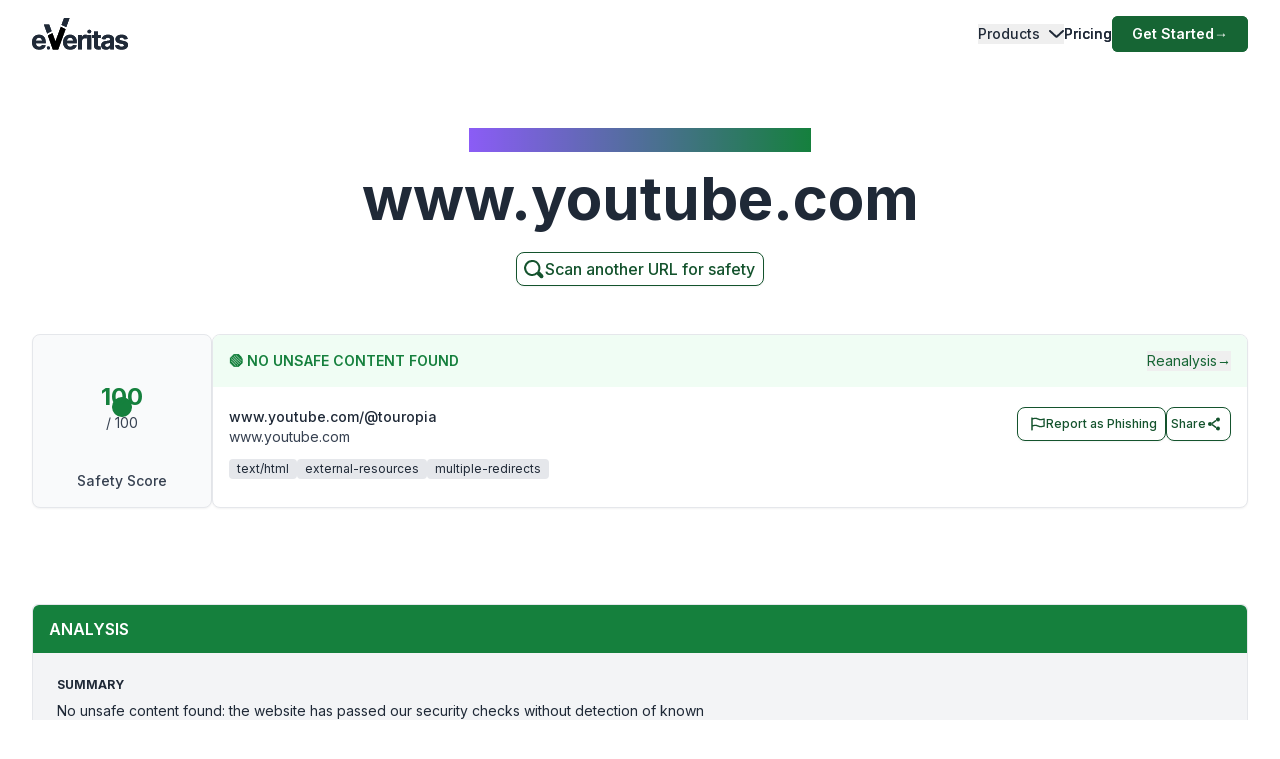

--- FILE ---
content_type: text/html; charset=utf-8
request_url: https://www.emailveritas.com/url-checker/www-youtube-com?url=d3d3LnlvdXR1YmUuY29tJTJGJTQwdG91cm9waWE
body_size: 103530
content:
<!DOCTYPE html><html lang="en-us"><head><meta charSet="utf-8"/><meta name="viewport" content="width=device-width, initial-scale=1"/><link rel="preload" as="image" href="/_next/static/media/logo-original-black.2d2f7071.svg"/><link rel="stylesheet" href="/_next/static/css/e78faa3927c93b77.css" crossorigin="anonymous" data-precedence="next"/><link rel="preload" as="script" fetchPriority="low" href="/_next/static/chunks/webpack-369f05ca7079d6d6.js" crossorigin=""/><script src="/_next/static/chunks/fd9d1056-78bbd36dda77d9e8.js" async="" crossorigin=""></script><script src="/_next/static/chunks/2117-29dfd1dbff0e1ed1.js" async="" crossorigin=""></script><script src="/_next/static/chunks/main-app-5294d1645fe5526e.js" async="" crossorigin=""></script><script src="/_next/static/chunks/6137-332bfea6a0fbca01.js" async="" crossorigin=""></script><script src="/_next/static/chunks/app/%5Blang%5D/url-checker/%5B...slugs%5D/loading-141f3e950345c1f1.js" async="" crossorigin=""></script><script src="/_next/static/chunks/2972-8f7949be9b3d5856.js" async="" crossorigin=""></script><script src="/_next/static/chunks/app/global-error-e920cf78112ef5ba.js" async="" crossorigin=""></script><script src="/_next/static/chunks/c16f53c3-6f92adca83329e71.js" async="" crossorigin=""></script><script src="/_next/static/chunks/5878-19debf0fe8f20d45.js" async="" crossorigin=""></script><script src="/_next/static/chunks/1459-72e41751154e33e9.js" async="" crossorigin=""></script><script src="/_next/static/chunks/4652-620e5499db2b7cee.js" async="" crossorigin=""></script><script src="/_next/static/chunks/app/%5Blang%5D/url-checker/%5B...slugs%5D/layout-641a0618738f6223.js" async="" crossorigin=""></script><script src="/_next/static/chunks/app/%5Blang%5D/url-checker/%5B...slugs%5D/error-6c2b0c0a0478823c.js" async="" crossorigin=""></script><script src="/_next/static/chunks/151-71c66ca013ac884f.js" async="" crossorigin=""></script><script src="/_next/static/chunks/app/%5Blang%5D/layout-4d21818894c90dee.js" async="" crossorigin=""></script><script src="/_next/static/chunks/app/%5Blang%5D/error-38932267f0772b25.js" async="" crossorigin=""></script><script src="/_next/static/chunks/app/%5Blang%5D/not-found-a22f4afd9b64fbbf.js" async="" crossorigin=""></script><link rel="preload" href="https://www.googletagmanager.com/gtag/js?id=G-Y3P7P4KQK4" as="script"/><link rel="preload" href="https://www.googleoptimize.com/optimize.js?id=OPT-K4XFJW4" as="script"/><title>LEGITIMATE: Check if www.youtube.com is legit or a scam | Link Checker | URL Checker |</title><meta name="description" content="Before clicking on any link, use our free URL checker to quickly spot phishing, unsafe or scam websites. Find out if www.youtube.com is legit and reliable."/><link rel="manifest" href="/manifest.webmanifest" crossorigin="use-credentials"/><meta name="keywords" content="www.youtube.com URL checker, www.youtube.com website checker, safe link checker, free URL checker, phishing link checker, check link for phishing, legit website checker, check website"/><link rel="canonical" href="https://www.emailveritas.com/url-checker/www-youtube-com"/><link rel="alternate" hrefLang="en-us" href="https://www.emailveritas.com/url-checker/www-youtube-com"/><link rel="alternate" hrefLang="pt-br" href="https://www.emailveritas.com/pt-br/url-checker/www-youtube-com/d3d3LnlvdXR1YmUuY29tJTJGJTQwdG91cm9waWE"/><link rel="alternate" hrefLang="es-es" href="https://www.emailveritas.com/es-es/url-checker/www-youtube-com/d3d3LnlvdXR1YmUuY29tJTJGJTQwdG91cm9waWE"/><link rel="alternate" hrefLang="fr-fr" href="https://www.emailveritas.com/fr-fr/url-checker/www-youtube-com/d3d3LnlvdXR1YmUuY29tJTJGJTQwdG91cm9waWE"/><link rel="alternate" hrefLang="de-de" href="https://www.emailveritas.com/de-de/url-checker/www-youtube-com/d3d3LnlvdXR1YmUuY29tJTJGJTQwdG91cm9waWE"/><link rel="alternate" hrefLang="it-it" href="https://www.emailveritas.com/it-it/url-checker/www-youtube-com/d3d3LnlvdXR1YmUuY29tJTJGJTQwdG91cm9waWE"/><link rel="alternate" hrefLang="x-default" href="https://www.emailveritas.com/url-checker/www-youtube-com/d3d3LnlvdXR1YmUuY29tJTJGJTQwdG91cm9waWE"/><link rel="icon" href="/favicon.ico" type="image/x-icon" sizes="48x48"/><link rel="icon" href="/icon.png?3672c826b24a1e83" type="image/png" sizes="32x32"/><link rel="apple-touch-icon" href="/apple-icon.png?c94ea7f9748e1c1a" type="image/png" sizes="180x180"/><script src="/_next/static/chunks/polyfills-42372ed130431b0a.js" crossorigin="anonymous" noModule=""></script></head><body class="__className_214d7f min-h-screen light"><div class="absolute inset-0 left-0 bg-gradient-to-b from-white to-transparent h-32 w-full overflow-hidden -z-[1] dark:from-gray-900 transform-all duration-300  top-0 "></div><header id="navbar-header" class="absolute inset-x-0 z-[1200] md:justify-start w-full text-sm py-3 md:py-0 delay-150 light transform duration-300 top-0"><nav class="max-w-[85rem] w-full mx-auto px-4 md:px-6 lg:px-8" aria-label="Global" role="navigation"><div class="relative md:flex md:items-center md:justify-between"><div class="flex items-center justify-between"><a class=" mix-blend-overlay w-24 mr-1 transition-all duration-300" href="/"><span class="sr-only">EmailVeritas</span><img alt="EmailVeritas Logo" loading="eager" width="96" height="31" decoding="async" data-nimg="1" class="w-full h-auto" style="color:transparent" src="/_next/static/media/logo-original-black.2d2f7071.svg"/></a><div class="grow pl-4 items-baseline hidden ease-in transition-all duration-300 min-w-48 delay-150"><p class="w-[max-content] inline-block text-xs font-medium bg-clip-text bg-gradient-to-l from-green-700 dark:from-green-600 to-violet-500 dark:to-violet-500 text-transparent"></p><p class="block font-bold text-gray-800 dark:text-white text-base mt-0 pt-0"></p></div><div class="flex md:hidden"><button type="button" class="-m-2.5 flex flex-col items-center justify-center rounded-md p-2.5 text-gray-700 dark:text-gray-300"><span class="sr-only">Open main menu</span><span class="bg-gray-700 block transition-all duration-300 ease-out h-0.5 w-6 rounded-sm -translate-y-0.5"></span><span class="bg-gray-700 block transition-all duration-300 ease-out h-0.5 w-6 rounded-sm my-0.5 opacity-100"></span><span class="bg-gray-700 block transition-all duration-300 ease-out h-0.5 w-6 rounded-sm  translate-y-0.5"></span></button></div></div><div class="overflow-hidden transition-all duration-300 basis-full grow md:block hidden"><div class="overflow-hidden overflow-y-auto max-h-[75vh] [&amp;::-webkit-scrollbar]:w-2 [&amp;::-webkit-scrollbar-thumb]:rounded-full [&amp;::-webkit-scrollbar-track]:bg-gray-100 [&amp;::-webkit-scrollbar-thumb]:bg-gray-300 "><div class="flex flex-col gap-x-0 mt-5 divide-y divide-dashed divide-gray-200 dark:divide-gray-700 md:flex-row md:items-center md:justify-end md:gap-x-7 md:mt-0 md:ps-7 md:divide-y-0 md:divide-solid "><div class="static [--strategy:static] md:[--strategy:absolute] [--adaptive:none] md:[--trigger:hover] py-3 md:py-6" data-headlessui-state=""><button class="flex items-center w-full text-gray-800 dark:text-gray-200 dark:hover:text-green-600 hover:text-green-800 font-medium " id="headlessui-menu-button-:R3mj7nkva:" type="button" aria-haspopup="menu" aria-expanded="false" data-headlessui-state="">Products<svg class="flex-shrink-0 ms-2 size-2.5" width="16" height="16" viewBox="0 0 16 16" fill="none" xmlns="http://www.w3.org/2000/svg"><path d="M2 5L8.16086 10.6869C8.35239 10.8637 8.64761 10.8637 8.83914 10.6869L15 5" stroke="currentColor" stroke-width="2" stroke-linecap="round"></path></svg></button></div><a class="block font-medium text-gray-800 dark:text-gray-200 hover:text-green-800 dark:hover:text-green-600  py-3 md:py-6   " aria-current="page" href="/product/pricing">Pricing</a><div class="pt-3 md:pt-0"><a class="py-2 px-5 inline-flex items-center gap-x-2 text-sm font-semibold rounded-md bg-green-800 text-white hover:bg-green-700 transition-colors" href="https://console.emailveritas.com/auth/login">Get Started<!-- --> <span class="" aria-hidden="true">→</span></a></div></div></div></div></div></nav></header><div class="absolute inset-0 left-0 bg-gradient-to-b from-white to-transparent h-32 w-full overflow-hidden -z-[1] dark:from-gray-900 transform-all duration-300  top-0 "></div><header id="navbar-header" class="absolute inset-x-0 z-[1200] md:justify-start w-full text-sm py-3 md:py-0 delay-150 light transform duration-300 top-0"><nav class="max-w-[85rem] w-full mx-auto px-4 md:px-6 lg:px-8" aria-label="Global" role="navigation"><div class="relative md:flex md:items-center md:justify-between"><div class="flex items-center justify-between"><a class=" mix-blend-overlay w-24 mr-1 transition-all duration-300" href="/"><span class="sr-only">EmailVeritas</span><img alt="EmailVeritas Logo" loading="eager" width="96" height="31" decoding="async" data-nimg="1" class="w-full h-auto" style="color:transparent" src="/_next/static/media/logo-original-black.2d2f7071.svg"/></a><div class="grow pl-4 items-baseline hidden ease-in transition-all duration-300 min-w-48 delay-150"><p class="w-[max-content] inline-block text-xs font-medium bg-clip-text bg-gradient-to-l from-green-700 dark:from-green-600 to-violet-500 dark:to-violet-500 text-transparent">URL Checker Insights for<!-- --> <strong>www.youtube.com</strong></p></div><div class="flex md:hidden"><button type="button" class="-m-2.5 flex flex-col items-center justify-center rounded-md p-2.5 text-gray-700 dark:text-gray-300"><span class="sr-only">Open main menu</span><span class="bg-gray-700 block transition-all duration-300 ease-out h-0.5 w-6 rounded-sm -translate-y-0.5"></span><span class="bg-gray-700 block transition-all duration-300 ease-out h-0.5 w-6 rounded-sm my-0.5 opacity-100"></span><span class="bg-gray-700 block transition-all duration-300 ease-out h-0.5 w-6 rounded-sm  translate-y-0.5"></span></button></div></div><div class="overflow-hidden transition-all duration-300 basis-full grow md:block hidden"><div class="overflow-hidden overflow-y-auto max-h-[75vh] [&amp;::-webkit-scrollbar]:w-2 [&amp;::-webkit-scrollbar-thumb]:rounded-full [&amp;::-webkit-scrollbar-track]:bg-gray-100 [&amp;::-webkit-scrollbar-thumb]:bg-gray-300 "><div class="flex flex-col gap-x-0 mt-5 divide-y divide-dashed divide-gray-200 dark:divide-gray-700 md:flex-row md:items-center md:justify-end md:gap-x-7 md:mt-0 md:ps-7 md:divide-y-0 md:divide-solid "><div class="static [--strategy:static] md:[--strategy:absolute] [--adaptive:none] md:[--trigger:hover] py-3 md:py-6" data-headlessui-state=""><button class="flex items-center w-full text-gray-800 dark:text-gray-200 dark:hover:text-green-600 hover:text-green-800 font-medium " id="headlessui-menu-button-:R3mhjt7nkva:" type="button" aria-haspopup="menu" aria-expanded="false" data-headlessui-state="">Products<svg class="flex-shrink-0 ms-2 size-2.5" width="16" height="16" viewBox="0 0 16 16" fill="none" xmlns="http://www.w3.org/2000/svg"><path d="M2 5L8.16086 10.6869C8.35239 10.8637 8.64761 10.8637 8.83914 10.6869L15 5" stroke="currentColor" stroke-width="2" stroke-linecap="round"></path></svg></button></div><a class="block font-medium text-gray-800 dark:text-gray-200 hover:text-green-800 dark:hover:text-green-600  py-3 md:py-6   " aria-current="page" href="/product/pricing">Pricing</a><div class="pt-3 md:pt-0"><a class="py-2 px-5 inline-flex items-center gap-x-2 text-sm font-semibold rounded-md bg-green-800 text-white hover:bg-green-700 transition-colors" href="https://console.emailveritas.com/auth/login">Get Started<!-- --> <span class="" aria-hidden="true">→</span></a></div></div></div></div></div></nav></header><div class="max-w-[85rem] mx-auto px-4 sm:px-6 lg:px-8 pt-32 pb-0 flex flex-col items-center text-center"><h1 class="inline-block text-md font-medium bg-clip-text bg-gradient-to-l from-green-700 to-violet-500 text-transparent">URL Checker Insights for<!-- --> <strong>www.youtube.com</strong></h1><p class="font-bold text-gray-800 text-4xl md:text-5xl lg:text-6xl mt-4">www.youtube.com</p><p class="mt-6 text-lg leading-8 text-gray-600 max-w-3xl"></p><a href="/url-checker" class="group py-1 pl-1 pr-2 inline-flex items-center gap-x-2 rounded-lg  border-[1px] border-green-900 bg-white text-green-900 text-xs font-medium  shadow-sm hover:bg-green-900 hover:text-white  focus:outline-none focus:ring-2 focus:ring-green-900  disabled:opacity-50 disabled:pointer-events-none  transition-colors"><svg xmlns="http://www.w3.org/2000/svg" class="w-6 h-6 stroke-green-900 group-hover:stroke-white" fill="none" viewBox="0 0 24 24" stroke-width="2" stroke="currentColor"><path stroke-linecap="round" stroke-linejoin="round" d="M11 4a7 7 0 1 0 4.9 12.1l4 4a1 1 0 0 0 1.4-1.4l-4-4A7 7 0 0 0 11 4z"></path></svg><span class="text-base">Scan another URL for safety</span></a></div><div data-sticky-trigger="bb0490bb-e8cc-4b0b-829d-2871270fcbee"><!--$?--><template id="B:0"></template><div class="container mx-auto py-8 space-y-8"><div class="space-y-4"><div class="animate-pulse rounded-md bg-muted h-8 w-3/4"></div><div class="animate-pulse rounded-md bg-muted h-4 w-1/2"></div></div><div class="space-y-4"><div class="animate-pulse rounded-md bg-muted h-10 w-full"></div><div class="flex justify-end"><div class="animate-pulse rounded-md bg-muted h-10 w-32"></div></div></div><div class="space-y-8"><div class="rounded-lg border p-6"><div class="animate-pulse rounded-md bg-muted h-6 w-1/4 mb-4"></div><div class="space-y-4"><div class="animate-pulse rounded-md bg-muted h-4 w-full"></div><div class="animate-pulse rounded-md bg-muted h-4 w-5/6"></div><div class="animate-pulse rounded-md bg-muted h-4 w-4/6"></div></div></div><div class="space-y-4"><div class="flex space-x-4"><div class="animate-pulse rounded-md bg-muted h-10 w-24"></div></div><div class="rounded-lg border p-6"><div class="animate-pulse rounded-md bg-muted h-64 w-full"></div></div></div></div></div><!--/$--></div><hr class="mt-20"/><footer class="bg-gray-900 w-full dark "><div class="w-full max-w-[85rem] py-10 px-4 sm:px-6 lg:px-8 lg:pt-20 mx-auto"><div class="grid grid-cols-2 md:grid-cols-6 lg:grid-cols-8 gap-6"><div class="col-span-full lg:col-span-2 lg:mr-12"><a class="flex-none text-xl font-semibold white:text-white" href="/" aria-label="Brand"><img alt="e.Veritas" loading="lazy" width="120" height="40" decoding="async" data-nimg="1" class="object-contain" style="color:transparent" src="/_next/static/media/logo-white.426c1974.svg"/></a><p class="text-xs text-gray-400 mt-5">© 2026 e.Veritas. All rights reserved.</p><div class="flex flex-row space-x-3 mt-6 w-fit"><a href="https://apps.apple.com/br/app/url-checker/id6744903078" target="_blank" rel="noopener noreferrer" aria-label="Download on the App Store"><img alt="Download on the App Store" loading="lazy" width="170" height="40" decoding="async" data-nimg="1" class="object-contain" style="color:transparent" srcSet="/_next/image?url=%2F_next%2Fstatic%2Fmedia%2Fappstore.97b59635.png&amp;w=256&amp;q=75 1x, /_next/image?url=%2F_next%2Fstatic%2Fmedia%2Fappstore.97b59635.png&amp;w=384&amp;q=75 2x" src="/_next/image?url=%2F_next%2Fstatic%2Fmedia%2Fappstore.97b59635.png&amp;w=384&amp;q=75"/></a><a href="https://play.google.com/store/apps/details?id=com.emailveritas.urlchecker" target="_blank" rel="noopener noreferrer" aria-label="Get it on Google Play"><img alt="Get it on Google Play" loading="lazy" width="170" height="40" decoding="async" data-nimg="1" class="object-contain" style="color:transparent" srcSet="/_next/image?url=%2F_next%2Fstatic%2Fmedia%2Fplaystore.3e354317.png&amp;w=256&amp;q=75 1x, /_next/image?url=%2F_next%2Fstatic%2Fmedia%2Fplaystore.3e354317.png&amp;w=384&amp;q=75 2x" src="/_next/image?url=%2F_next%2Fstatic%2Fmedia%2Fplaystore.3e354317.png&amp;w=384&amp;q=75"/></a></div></div><div class="col-span-2"><p class="text-base font-semibold text-gray-400 mb-4">Products</p><div class="grid grid-cols-1 lg:grid-cols-2 gap-2 "><div class="mt-3 grid space-y-3  col-span-2"><p class="inline-flex gap-x-2 items-center"><a class="inline-block min-h-[44px] px-1 py-2 hover:underline hover:underline-offset-8 hover:decoration-green-500 text-gray-300 hover:text-white" href="/url-checker">URL Checker</a></p><p class="inline-flex gap-x-2 items-center"><a class="inline-block min-h-[44px] px-1 py-2 hover:underline hover:underline-offset-8 hover:decoration-green-500 text-gray-300 hover:text-white" href="/file-checker">File Checker</a></p><p class="inline-flex gap-x-2 items-center"><a class="inline-block min-h-[44px] px-1 py-2 hover:underline hover:underline-offset-8 hover:decoration-green-500 text-gray-300 hover:text-white" href="/product/phish-guard-api-access">Phish Guard API Access</a></p><div class="[:first-child]:mt-0"><p class="text-xs font-semibold text-gray-400 uppercase mt-4">Integrations</p><div class="grid grid-cols-1 lg:grid-cols-2 gap-2 "><div class="mt-3 grid space-y-3  col-span-2"><p class="inline-flex gap-x-2 items-center"><a class="inline-block min-h-[44px] px-1 py-2 hover:underline hover:underline-offset-8 hover:decoration-green-500 text-gray-300 hover:text-white" href="/product/url-checker-chatgpt">ChatGPT – URL Checker</a></p><p class="inline-flex gap-x-2 items-center"><a class="inline-block min-h-[44px] px-1 py-2 hover:underline hover:underline-offset-8 hover:decoration-green-500 text-gray-300 hover:text-white" href="/product/url-checker-outlook">Outlook Add-in</a></p><p class="inline-flex gap-x-2 items-center"><a class="inline-block min-h-[44px] px-1 py-2 hover:underline hover:underline-offset-8 hover:decoration-green-500 text-gray-300 hover:text-white" href="/product/url-checker-google-workspace">Google Workspace</a></p><p class="inline-flex gap-x-2 items-center"><a class="inline-block min-h-[44px] px-1 py-2 hover:underline hover:underline-offset-8 hover:decoration-green-500 text-gray-300 hover:text-white" href="/product/url-checker-app">Mobile App</a></p><p class="inline-flex gap-x-2 items-center"><a class="inline-block min-h-[44px] px-1 py-2 hover:underline hover:underline-offset-8 hover:decoration-green-500 text-gray-300 hover:text-white" href="/product/url-checker-whatsapp">WhatsApp – URL Checker</a></p><p class="inline-flex gap-x-2 items-center"><a class="inline-block min-h-[44px] px-1 py-2 hover:underline hover:underline-offset-8 hover:decoration-green-500 text-gray-300 hover:text-white" href="/product/url-checker-copilot">Copilot URL Checker</a></p></div></div></div><div class="[:first-child]:mt-0"><p class="text-xs font-semibold text-gray-400 uppercase mt-4">Free Tools</p><div class="grid grid-cols-1 lg:grid-cols-2 gap-2 "><div class="mt-3 grid space-y-3  col-span-2"><p class="inline-flex gap-x-2 items-center"><a class="inline-block min-h-[44px] px-1 py-2 hover:underline hover:underline-offset-8 hover:decoration-green-500 text-gray-300 hover:text-white" href="/url-checker">URL Checker</a></p><p class="inline-flex gap-x-2 items-center"><a class="inline-block min-h-[44px] px-1 py-2 hover:underline hover:underline-offset-8 hover:decoration-green-500 text-gray-300 hover:text-white" href="/file-checker">File Checker</a></p></div></div></div></div></div></div><div class="col-span-2"><p class="text-base font-semibold text-gray-400 mb-4">Resources</p><div class="grid grid-cols-1 lg:grid-cols-2 gap-2 "><div class="mt-3 grid space-y-3  col-span-2"><div class="[:first-child]:mt-0"><p class="text-xs font-semibold text-gray-400 uppercase mt-4">Help Center</p><div class="grid grid-cols-1 lg:grid-cols-2 gap-2 "><div class="mt-3 grid space-y-3  col-span-2"><p class="inline-flex gap-x-2 items-center"><a class="inline-block min-h-[44px] px-1 py-2 hover:underline hover:underline-offset-8 hover:decoration-green-500 text-gray-300 hover:text-white" href="https://everitas.stoplight.io" target="_blank" rel="noopener noreferrer">API Documentation</a></p><p class="inline-flex gap-x-2 items-center"><a class="inline-block min-h-[44px] px-1 py-2 hover:underline hover:underline-offset-8 hover:decoration-green-500 text-gray-300 hover:text-white" href="/help/faqs">FAQs</a></p><p class="inline-flex gap-x-2 items-center"><a class="inline-block min-h-[44px] px-1 py-2 hover:underline hover:underline-offset-8 hover:decoration-green-500 text-gray-300 hover:text-white" href="/help/guides">Installation Guides</a></p></div></div></div></div></div></div><div class="col-span-2"><p class="text-base font-semibold text-gray-400 mb-4">Company</p><div class="grid grid-cols-1 lg:grid-cols-2 gap-2 lg:grid-cols-2"><div class="mt-3 grid space-y-3  col-span-2"><div class="[:first-child]:mt-0"><p class="text-xs font-semibold text-gray-400 uppercase mt-4">About</p><div class="grid grid-cols-1 lg:grid-cols-2 gap-2 "><div class="mt-3 grid space-y-3  col-span-2"><p class="inline-flex gap-x-2 items-center"><a class="inline-block min-h-[44px] px-1 py-2 hover:underline hover:underline-offset-8 hover:decoration-green-500 text-gray-300 hover:text-white" href="/company">Company Overview</a></p><p class="inline-flex gap-x-2 items-center"><a class="inline-block min-h-[44px] px-1 py-2 hover:underline hover:underline-offset-8 hover:decoration-green-500 text-gray-300 hover:text-white" href="/company/press">Press &amp; Media</a></p></div></div></div></div><div class="mt-3 grid space-y-3  col-span-2"><div class="[:first-child]:mt-0"><p class="text-xs font-semibold text-gray-400 uppercase mt-4">Contact</p><div class="grid grid-cols-1 lg:grid-cols-2 gap-2 "><div class="mt-3 grid space-y-3  col-span-2"><p class="inline-flex gap-x-2 items-center"><a class="inline-block min-h-[44px] px-1 py-2 hover:underline hover:underline-offset-8 hover:decoration-green-500 text-gray-300 hover:text-white" href="/company/contact">Contact &amp; Support</a></p></div></div></div></div></div></div></div><hr class="h-px mt-14 border-0 dark:bg-gray-800"/><div class="mt-8 grid gap-y-2 sm:gap-y-0 sm:flex sm:justify-between sm:items-center"><div class="flex justify-between items-center"><!--$--><div class="relative inline-block text-left" data-headlessui-state=""><div><button class="hs-dropdown-toggle py-3 px-4 inline-flex items-center gap-x-2 text-sm font-medium rounded-lg border border-gray-200 bg-white text-gray-800 shadow-sm hover:bg-gray-50 disabled:opacity-50 disabled:pointer-events-none dark:bg-slate-900 dark:border-gray-700 dark:text-white dark:hover:bg-gray-800 dark:focus:outline-none dark:focus:ring-1 dark:focus:ring-gray-600" id="headlessui-menu-button-:R7brkva:" type="button" aria-haspopup="menu" aria-expanded="false" data-headlessui-state=""><img alt="" loading="lazy" width="16" height="12" decoding="async" data-nimg="1" class="rounded-sm opacity-60 hover:opacity-100 pt-1" style="color:transparent" src="/_next/static/media/us.ed9e9dcf.svg"/>English<svg xmlns="http://www.w3.org/2000/svg" viewBox="0 0 20 20" fill="currentColor" aria-hidden="true" data-slot="icon" class="-mr-1 ml-10 h-5 w-5 text-gray-400 justify-end"><path fill-rule="evenodd" d="M9.47 6.47a.75.75 0 0 1 1.06 0l4.25 4.25a.75.75 0 1 1-1.06 1.06L10 8.06l-3.72 3.72a.75.75 0 0 1-1.06-1.06l4.25-4.25Z" clip-rule="evenodd"></path></svg></button></div></div><!--/$--><div class="space-x-4 text-sm ms-4"><p class="inline-flex gap-x-2 items-center"><a class="inline-block min-h-[44px] px-1 py-2 hover:underline hover:underline-offset-8 hover:decoration-green-500 text-gray-400 hover:text-white lg:ml-5" href="/legal/terms-service">Terms of Service</a></p><p class="inline-flex gap-x-2 items-center"><a class="inline-block min-h-[44px] px-1 py-2 hover:underline hover:underline-offset-8 hover:decoration-green-500 text-gray-400 hover:text-white lg:ml-5" href="/legal/privacy-policy">Privacy Policy</a></p><p class="inline-flex gap-x-2 items-center"><a class="inline-block min-h-[44px] px-1 py-2 hover:underline hover:underline-offset-8 hover:decoration-green-500 text-gray-400 hover:text-white lg:ml-5" href="/legal/data-protection">Data Protection</a></p><p class="inline-flex gap-x-2 items-center"><a class="inline-block min-h-[44px] px-1 py-2 hover:underline hover:underline-offset-8 hover:decoration-green-500 text-gray-400 hover:text-white lg:ml-5" href="/legal/cookie-policy">Cookie Policy</a></p></div></div><div class="flex space-x-2"><a class="w-10 h-10 inline-flex justify-center items-center text-sm font-semibold rounded-lg border border-transparent text-white hover:bg-white/10 focus:outline-none focus:ring-1 focus:ring-gray-600" href="https://www.youtube.com/channel/UCOuzVn-dXHSgEM0z3LtkLTg" target="_blank" rel="noopener noreferrer" aria-label="YouTube"><svg class="flex-shrink-0 w-4 h-4" width="16" height="16" fill="currentColor" viewBox="4 4 18 18" xmlns="http://www.w3.org/2000/svg"><path d="M10,15l5-3l-5-3V15z"></path></svg></a><a class="w-10 h-10 inline-flex justify-center items-center text-sm font-semibold rounded-lg border border-transparent text-white hover:bg-white/10 focus:outline-none focus:ring-1 focus:ring-gray-600" href="https://www.linkedin.com/company/emailveritas" target="_blank" rel="noopener noreferrer" aria-label="LinkedIn"><svg class="flex-shrink-0 w-4 h-4" xmlns="http://www.w3.org/2000/svg" width="16" height="16" fill="currentColor" viewBox="0 0 24 24"><path d="M19,3H5A2,2,0,0,0,3,5V19a2,2,0,0,0,2,2H19a2,2,0,0,0,2-2V5A2,2,0,0,0,19,3ZM8,17H6V10H8ZM7,9A1,1,0,1,1,8,8,1,1,0,0,1,7,9ZM18,17H16V13.5c0-1-1-1-1-1s-1,0-1,1V17H12V10h2v1a2.5,2.5,0,0,1,2-1c1.5,0,3,1,3,3Z"></path></svg></a><a class="w-10 h-10 inline-flex justify-center items-center text-sm font-semibold rounded-lg border border-transparent text-white hover:bg-white/10 focus:outline-none focus:ring-1 focus:ring-gray-600" href="https://appsource.microsoft.com/en/product/office/WA200009019" target="_blank" rel="noopener noreferrer" aria-label="Microsoft AppSource"><svg class="flex-shrink-0 w-4 h-4" xmlns="http://www.w3.org/2000/svg" width="16" height="16" fill="currentColor" viewBox="0 0 24 24"><path d="M2 2H22V22H2V2ZM11 4V11H4V4H11ZM4 20V13H11V20H4ZM13 20V13H20V20H13ZM20 11H13V4H20V11Z"></path></svg></a><a class="w-10 h-10 inline-flex justify-center items-center text-sm font-semibold rounded-lg border border-transparent text-white hover:bg-white/10 focus:outline-none focus:ring-1 focus:ring-gray-600" href="https://workspace.google.com/marketplace/app/url_checker/119756612189" target="_blank" rel="noopener noreferrer" aria-label="Google Workspace Marketplace"><svg class="flex-shrink-0 w-4 h-4" xmlns="http://www.w3.org/2000/svg" width="16" height="16" fill="currentColor" viewBox="0 0 24 24"><path d="M12.5 10.2V14H18c-.7 2.3-2.6 4-5.5 4-3.3 0-6-2.7-6-6s2.7-6 6-6c1.5 0 2.9.5 3.9 1.5l2.8-2.8C17.5 3 15.1 2 12.5 2 7 2 2.5 6.5 2.5 12s4.5 10 10 10c8.4 0 10.2-7.9 9.4-11.7L12.5 10.2z"></path></svg></a></div></div></div></footer><script src="/_next/static/chunks/webpack-369f05ca7079d6d6.js" crossorigin="" async=""></script><div hidden id="S:0"><template id="P:1"></template></div><script src="/_next/static/chunks/app/%5Blang%5D/url-checker/%5B...slugs%5D/page-9b967f1baa066000.js" async="" crossorigin=""></script><script>(self.__next_f=self.__next_f||[]).push([0]);self.__next_f.push([2,null])</script><script>self.__next_f.push([1,"1:HL[\"/_next/static/media/e4af272ccee01ff0.p.woff2\",\"font\",{\"crossOrigin\":\"\",\"type\":\"font/woff2\"}]\n2:HL[\"/_next/static/css/e78faa3927c93b77.css\",\"style\",{\"crossOrigin\":\"\"}]\n"])</script><script>self.__next_f.push([1,"3:I[12846,[],\"\"]\n7:I[43624,[\"6137\",\"static/chunks/6137-332bfea6a0fbca01.js\",\"2342\",\"static/chunks/app/%5Blang%5D/url-checker/%5B...slugs%5D/loading-141f3e950345c1f1.js\"],\"default\"]\na:I[4707,[],\"\"]\nb:I[36423,[],\"\"]\nd:I[21667,[\"2972\",\"static/chunks/2972-8f7949be9b3d5856.js\",\"6470\",\"static/chunks/app/global-error-e920cf78112ef5ba.js\"],\"default\"]\ne:[]\n"])</script><script>self.__next_f.push([1,"0:[\"$\",\"$L3\",null,{\"buildId\":\"v1-6-0-f7dd4aedbb8ffe365ec4c773ffc70da1f9d9a246\",\"assetPrefix\":\"\",\"urlParts\":[\"\",\"url-checker\",\"www-youtube-com?url=d3d3LnlvdXR1YmUuY29tJTJGJTQwdG91cm9waWE\"],\"initialTree\":[\"\",{\"children\":[[\"lang\",\"en-us\",\"d\"],{\"children\":[\"url-checker\",{\"children\":[[\"slugs\",\"www-youtube-com/d3d3LnlvdXR1YmUuY29tJTJGJTQwdG91cm9waWE\",\"c\"],{\"children\":[\"__PAGE__?{\\\"url\\\":\\\"d3d3LnlvdXR1YmUuY29tJTJGJTQwdG91cm9waWE\\\"}\",{}]}]}]},\"$undefined\",\"$undefined\",true]}],\"initialSeedData\":[\"\",{\"children\":[[\"lang\",\"en-us\",\"d\"],{\"children\":[\"url-checker\",{\"children\":[[\"slugs\",\"www-youtube-com/d3d3LnlvdXR1YmUuY29tJTJGJTQwdG91cm9waWE\",\"c\"],{\"children\":[\"__PAGE__\",{},[[\"$L4\",\"$L5\",null],null],null]},[[null,\"$L6\"],null],[[\"$\",\"$L7\",null,{}],[],[]]]},[[null,\"$L8\"],null],null]},[[[[\"$\",\"link\",\"0\",{\"rel\":\"stylesheet\",\"href\":\"/_next/static/css/e78faa3927c93b77.css\",\"precedence\":\"next\",\"crossOrigin\":\"anonymous\"}]],\"$L9\"],null],null]},[null,[\"$\",\"$La\",null,{\"parallelRouterKey\":\"children\",\"segmentPath\":[\"children\"],\"error\":\"$undefined\",\"errorStyles\":\"$undefined\",\"errorScripts\":\"$undefined\",\"template\":[\"$\",\"$Lb\",null,{}],\"templateStyles\":\"$undefined\",\"templateScripts\":\"$undefined\",\"notFound\":[[\"$\",\"title\",null,{\"children\":\"404: This page could not be found.\"}],[\"$\",\"div\",null,{\"style\":{\"fontFamily\":\"system-ui,\\\"Segoe UI\\\",Roboto,Helvetica,Arial,sans-serif,\\\"Apple Color Emoji\\\",\\\"Segoe UI Emoji\\\"\",\"height\":\"100vh\",\"textAlign\":\"center\",\"display\":\"flex\",\"flexDirection\":\"column\",\"alignItems\":\"center\",\"justifyContent\":\"center\"},\"children\":[\"$\",\"div\",null,{\"children\":[[\"$\",\"style\",null,{\"dangerouslySetInnerHTML\":{\"__html\":\"body{color:#000;background:#fff;margin:0}.next-error-h1{border-right:1px solid rgba(0,0,0,.3)}@media (prefers-color-scheme:dark){body{color:#fff;background:#000}.next-error-h1{border-right:1px solid rgba(255,255,255,.3)}}\"}}],[\"$\",\"h1\",null,{\"className\":\"next-error-h1\",\"style\":{\"display\":\"inline-block\",\"margin\":\"0 20px 0 0\",\"padding\":\"0 23px 0 0\",\"fontSize\":24,\"fontWeight\":500,\"verticalAlign\":\"top\",\"lineHeight\":\"49px\"},\"children\":\"404\"}],[\"$\",\"div\",null,{\"style\":{\"display\":\"inline-block\"},\"children\":[\"$\",\"h2\",null,{\"style\":{\"fontSize\":14,\"fontWeight\":400,\"lineHeight\":\"49px\",\"margin\":0},\"children\":\"This page could not be found.\"}]}]]}]}]],\"notFoundStyles\":[]}]],null],\"couldBeIntercepted\":false,\"initialHead\":[null,\"$Lc\"],\"globalErrorComponent\":\"$d\",\"missingSlots\":\"$We\"}]\n"])</script><script>self.__next_f.push([1,"f:I[26321,[\"5501\",\"static/chunks/c16f53c3-6f92adca83329e71.js\",\"5878\",\"static/chunks/5878-19debf0fe8f20d45.js\",\"2972\",\"static/chunks/2972-8f7949be9b3d5856.js\",\"1459\",\"static/chunks/1459-72e41751154e33e9.js\",\"4652\",\"static/chunks/4652-620e5499db2b7cee.js\",\"427\",\"static/chunks/app/%5Blang%5D/url-checker/%5B...slugs%5D/layout-641a0618738f6223.js\"],\"NavBar\"]\n12:I[36386,[\"9900\",\"static/chunks/app/%5Blang%5D/url-checker/%5B...slugs%5D/error-6c2b0c0a0478823c.js\"],\"default\"]\n13:I[88003,[\"5501\",\"static/chunks/c16f53c3-6f92adca83329e71.js\",\"5878\",\"static/chunks/5878-19debf0fe8f20d45.js\",\"2972\",\"static/chunks/2972-8f7949be9b3d5856.js\",\"1459\",\"static/chunks/1459-72e41751154e33e9.js\",\"151\",\"static/chunks/151-71c66ca013ac884f.js\",\"1084\",\"static/chunks/app/%5Blang%5D/layout-4d21818894c90dee.js\"],\"\"]\n14:I[93861,[\"5501\",\"static/chunks/c16f53c3-6f92adca83329e71.js\",\"5878\",\"static/chunks/5878-19debf0fe8f20d45.js\",\"2972\",\"static/chunks/2972-8f7949be9b3d5856.js\",\"1459\",\"static/chunks/1459-72e41751154e33e9.js\",\"151\",\"static/chunks/151-71c66ca013ac884f.js\",\"1084\",\"static/chunks/app/%5Blang%5D/layout-4d21818894c90dee.js\"],\"ErrorBoundary\"]\n15:I[40641,[\"5501\",\"static/chunks/c16f53c3-6f92adca83329e71.js\",\"5878\",\"static/chunks/5878-19debf0fe8f20d45.js\",\"2972\",\"static/chunks/2972-8f7949be9b3d5856.js\",\"1459\",\"static/chunks/1459-72e41751154e33e9.js\",\"151\",\"static/chunks/151-71c66ca013ac884f.js\",\"1084\",\"static/chunks/app/%5Blang%5D/layout-4d21818894c90dee.js\"],\"default\"]\n16:I[56086,[\"5501\",\"static/chunks/c16f53c3-6f92adca83329e71.js\",\"5878\",\"static/chunks/5878-19debf0fe8f20d45.js\",\"2972\",\"static/chunks/2972-8f7949be9b3d5856.js\",\"1459\",\"static/chunks/1459-72e41751154e33e9.js\",\"151\",\"static/chunks/151-71c66ca013ac884f.js\",\"1084\",\"static/chunks/app/%5Blang%5D/layout-4d21818894c90dee.js\"],\"WebVitals\"]\n17:I[97757,[\"5501\",\"static/chunks/c16f53c3-6f92adca83329e71.js\",\"5878\",\"static/chunks/5878-19debf0fe8f20d45.js\",\"2972\",\"static/chunks/2972-8f7949be9b3d5856.js\",\"1459\",\"static/chunks/1459-72e41751154e33e9.js\",\"151\",\"static/chunks/151-71c66ca013ac884f.j"])</script><script>self.__next_f.push([1,"s\",\"1084\",\"static/chunks/app/%5Blang%5D/layout-4d21818894c90dee.js\"],\"IsClientProvider\"]\n18:I[92250,[\"5501\",\"static/chunks/c16f53c3-6f92adca83329e71.js\",\"5878\",\"static/chunks/5878-19debf0fe8f20d45.js\",\"2972\",\"static/chunks/2972-8f7949be9b3d5856.js\",\"1459\",\"static/chunks/1459-72e41751154e33e9.js\",\"151\",\"static/chunks/151-71c66ca013ac884f.js\",\"1084\",\"static/chunks/app/%5Blang%5D/layout-4d21818894c90dee.js\"],\"DictionaryProvider\"]\n19:I[93886,[\"5501\",\"static/chunks/c16f53c3-6f92adca83329e71.js\",\"5878\",\"static/chunks/5878-19debf0fe8f20d45.js\",\"2972\",\"static/chunks/2972-8f7949be9b3d5856.js\",\"1459\",\"static/chunks/1459-72e41751154e33e9.js\",\"151\",\"static/chunks/151-71c66ca013ac884f.js\",\"1084\",\"static/chunks/app/%5Blang%5D/layout-4d21818894c90dee.js\"],\"UrlAnalysisProvider\"]\n1a:I[27374,[\"5501\",\"static/chunks/c16f53c3-6f92adca83329e71.js\",\"5878\",\"static/chunks/5878-19debf0fe8f20d45.js\",\"2972\",\"static/chunks/2972-8f7949be9b3d5856.js\",\"1459\",\"static/chunks/1459-72e41751154e33e9.js\",\"151\",\"static/chunks/151-71c66ca013ac884f.js\",\"1084\",\"static/chunks/app/%5Blang%5D/layout-4d21818894c90dee.js\"],\"SearchSuggestionsProvider\"]\n1b:I[39389,[\"5501\",\"static/chunks/c16f53c3-6f92adca83329e71.js\",\"5878\",\"static/chunks/5878-19debf0fe8f20d45.js\",\"2972\",\"static/chunks/2972-8f7949be9b3d5856.js\",\"1459\",\"static/chunks/1459-72e41751154e33e9.js\",\"151\",\"static/chunks/151-71c66ca013ac884f.js\",\"1084\",\"static/chunks/app/%5Blang%5D/layout-4d21818894c90dee.js\"],\"FileUploadProvider\"]\n1c:I[83515,[\"2972\",\"static/chunks/2972-8f7949be9b3d5856.js\",\"3450\",\"static/chunks/app/%5Blang%5D/error-38932267f0772b25.js\"],\"default\"]\n1e:I[65878,[\"5501\",\"static/chunks/c16f53c3-6f92adca83329e71.js\",\"5878\",\"static/chunks/5878-19debf0fe8f20d45.js\",\"2972\",\"static/chunks/2972-8f7949be9b3d5856.js\",\"1459\",\"static/chunks/1459-72e41751154e33e9.js\",\"151\",\"static/chunks/151-71c66ca013ac884f.js\",\"1084\",\"static/chunks/app/%5Blang%5D/layout-4d21818894c90dee.js\"],\"Image\"]\n1f:\"$Sreact.suspense\"\n20:I[23048,[\"5501\",\"static/chunks/c16f53c3-6f92adca83329e71.js\",\"5878\",\"static/chunks/5878-19deb"])</script><script>self.__next_f.push([1,"f0fe8f20d45.js\",\"2972\",\"static/chunks/2972-8f7949be9b3d5856.js\",\"1459\",\"static/chunks/1459-72e41751154e33e9.js\",\"151\",\"static/chunks/151-71c66ca013ac884f.js\",\"1084\",\"static/chunks/app/%5Blang%5D/layout-4d21818894c90dee.js\"],\"LanguageDropdown\"]\n10:[\"lang\",\"en-us\",\"d\"]\n11:[\"slugs\",\"www-youtube-com/d3d3LnlvdXR1YmUuY29tJTJGJTQwdG91cm9waWE\",\"c\"]\n"])</script><script>self.__next_f.push([1,"6:[[\"$\",\"$Lf\",null,{\"stickyNavId\":\"bb0490bb-e8cc-4b0b-829d-2871270fcbee\",\"children\":[\"$\",\"p\",null,{\"className\":\"w-[max-content] inline-block text-xs font-medium bg-clip-text bg-gradient-to-l from-green-700 dark:from-green-600 to-violet-500 dark:to-violet-500 text-transparent\",\"children\":[\"URL Checker Insights for\",\" \",[\"$\",\"strong\",null,{\"children\":\"www.youtube.com\"}]]}]}],[\"$\",\"div\",null,{\"className\":\"max-w-[85rem] mx-auto px-4 sm:px-6 lg:px-8 pt-32 pb-0 flex flex-col items-center text-center\",\"children\":[[\"$\",\"h1\",null,{\"className\":\"inline-block text-md font-medium bg-clip-text bg-gradient-to-l from-green-700 to-violet-500 text-transparent\",\"children\":[\"URL Checker Insights for\",\" \",[\"$\",\"strong\",null,{\"children\":\"www.youtube.com\"}]]}],[\"$\",\"p\",null,{\"className\":\"font-bold text-gray-800 text-4xl md:text-5xl lg:text-6xl mt-4\",\"children\":\"www.youtube.com\"}],[\"$\",\"p\",null,{\"className\":\"mt-6 text-lg leading-8 text-gray-600 max-w-3xl\"}],[\"$\",\"a\",null,{\"href\":\"/url-checker\",\"className\":\"group py-1 pl-1 pr-2 inline-flex items-center gap-x-2 rounded-lg  border-[1px] border-green-900 bg-white text-green-900 text-xs font-medium  shadow-sm hover:bg-green-900 hover:text-white  focus:outline-none focus:ring-2 focus:ring-green-900  disabled:opacity-50 disabled:pointer-events-none  transition-colors\",\"children\":[[\"$\",\"svg\",null,{\"xmlns\":\"http://www.w3.org/2000/svg\",\"className\":\"w-6 h-6 stroke-green-900 group-hover:stroke-white\",\"fill\":\"none\",\"viewBox\":\"0 0 24 24\",\"stroke-width\":\"2\",\"stroke\":\"currentColor\",\"children\":[\"$\",\"path\",null,{\"stroke-linecap\":\"round\",\"stroke-linejoin\":\"round\",\"d\":\"M11 4a7 7 0 1 0 4.9 12.1l4 4a1 1 0 0 0 1.4-1.4l-4-4A7 7 0 0 0 11 4z\"}]}],[\"$\",\"span\",null,{\"className\":\"text-base\",\"children\":\"Scan another URL for safety\"}]]}]]}],[\"$\",\"div\",null,{\"data-sticky-trigger\":\"bb0490bb-e8cc-4b0b-829d-2871270fcbee\",\"children\":[\"$\",\"$La\",null,{\"parallelRouterKey\":\"children\",\"segmentPath\":[\"children\",\"$10\",\"children\",\"url-checker\",\"children\",\"$11\",\"children\"],\"error\":\"$12\",\"errorStyles\":[],\"errorScripts\":[],\"template\":[\"$\",\"$Lb\",null,{}],\"templateStyles\":\"$undefined\",\"templateScripts\":\"$undefined\",\"notFound\":\"$undefined\",\"notFoundStyles\":\"$undefined\"}]}],[\"$\",\"hr\",null,{\"className\":\"mt-20\"}]]\n"])</script><script>self.__next_f.push([1,"8:[[\"$\",\"$Lf\",null,{\"children\":[[\"$\",\"p\",null,{\"className\":\"w-[max-content] inline-block text-xs font-medium bg-clip-text bg-gradient-to-l from-green-700 dark:from-green-600 to-violet-500 dark:to-violet-500 text-transparent\",\"children\":\"$undefined\"}],[\"$\",\"p\",null,{\"className\":\"block font-bold text-gray-800 dark:text-white text-base mt-0 pt-0\",\"children\":\"$undefined\"}]]}],[\"$\",\"$La\",null,{\"parallelRouterKey\":\"children\",\"segmentPath\":[\"children\",\"$10\",\"children\",\"url-checker\",\"children\"],\"error\":\"$undefined\",\"errorStyles\":\"$undefined\",\"errorScripts\":\"$undefined\",\"template\":[\"$\",\"$Lb\",null,{}],\"templateStyles\":\"$undefined\",\"templateScripts\":\"$undefined\",\"notFound\":\"$undefined\",\"notFoundStyles\":\"$undefined\"}]]\n"])</script><script>self.__next_f.push([1,"9:[\"$\",\"html\",null,{\"lang\":\"en-us\",\"children\":[[\"$\",\"head\",null,{\"children\":[[[\"$\",\"$L13\",null,{\"src\":\"https://www.googletagmanager.com/gtag/js?id=G-Y3P7P4KQK4\",\"strategy\":\"afterInteractive\"}],[\"$\",\"$L13\",null,{\"id\":\"ga4-init\",\"strategy\":\"afterInteractive\",\"children\":\"\\n          window.dataLayer = window.dataLayer || [];\\n          function gtag(){dataLayer.push(arguments);}\\n          gtag('js', new Date());\\n          gtag('config', 'G-Y3P7P4KQK4');\\n        \"}]],[\"$\",\"$L13\",null,{\"id\":\"gtm-init\",\"strategy\":\"afterInteractive\",\"children\":\"\\n        (function(w,d,s,l,i){w[l]=w[l]||[];w[l].push({'gtm.start':\\n        new Date().getTime(),event:'gtm.js'});var f=d.getElementsByTagName(s)[0],\\n        j=d.createElement(s),dl=l!='dataLayer'?'\u0026l='+l:'';j.async=true;j.src=\\n        'https://www.googletagmanager.com/gtm.js?id='+i+dl;f.parentNode.insertBefore(j,f);\\n        })(window,document,'script','dataLayer','GTM-M2XNQHF');\\n      \"}],[\"$\",\"$L13\",null,{\"src\":\"https://www.googleoptimize.com/optimize.js?id=OPT-K4XFJW4\",\"strategy\":\"afterInteractive\"}]]}],[\"$\",\"body\",null,{\"className\":\"__className_214d7f min-h-screen light\",\"children\":[\"$\",\"$L14\",null,{\"children\":[[\"$\",\"$L15\",null,{}],[\"$\",\"$L16\",null,{}],[\"$\",\"$L17\",null,{\"children\":[\"$\",\"$L18\",null,{\"dict\":{\"basePath\":\"/\",\"language\":\"English\",\"locale\":\"en\",\"productFaqs\":[],\"pages\":{\"error\":{\"snag\":\"Oops, We Hit a Snag!\",\"server\":\"Our server encountered an unexpected issue; we're working swiftly to fix it.\",\"try\":\"Try again\",\"contact\":\"Contact support\"},\"layout\":{\"copyright\":\"© \u003cnumber\u003e \u003cstring\u003e. All rights reserved.\",\"products\":{\"Phishing Detector\":\"Automatically identify and block phishing threats in real-time to protect your inbox.\",\"Explore Extensions\":\"Explore Extensions\",\"Phishing Simulator\":\"Train and test your team's phishing threat awareness with realistic simulation campaigns.\",\"Phish Guard API Access\":\"Integrate our powerful phishing detection technology into your applications and systems for seamless, real-time security.\",\"Google Workspace Extension\":\"Enhance your Google Workspace with advanced phishing protection directly within your email environment.\",\"Microsoft Outlook Extension\":\"Secure your Outlook email by detecting and neutralizing phishing attempts with our dedicated extension.\",\"Secure Email Gateway\":\"Fortify your email gateway with robust phishing defenses to safeguard your entire organization's communication.\",\"URL Checker\":\"Instantly analyze URLs for security risks and ensure safe browsing with a click.\",\"File Checker\":\"Verify the safety of downloaded files against potential threats, ensuring secure usage.\",\"Free Security Tools\":\"Access our free tools for instant URL and file safety checks, enhancing your online security effortlessly.\",\"Copilot URL Checker\":\"Verify and classify URLs in real time directly inside Microsoft Copilot workflows.\"},\"nav\":{\"Terms of Service\":\"Terms of Service\",\"Privacy Policy\":\"Privacy Policy\",\"Data Protection\":\"Data Protection\",\"Cookie Policy\":\"Cookie Policy\",\"Products\":\"Products\",\"Phishing Detector\":\"Phishing Detector\",\"Phishing Simulator\":\"Phishing Simulator\",\"Phish Guard API Access\":\"Phish Guard API Access\",\"Extensions\":\"Extensions\",\"Integrations\":\"Integrations\",\"Google Workspace Extension\":\"Google Workspace Extension\",\"Microsoft Outlook Extension\":\"Microsoft Outlook Extension\",\"Secure Email Gateway\":\"Secure Email Gateway\",\"ChatGPT – URL Checker\":\"ChatGPT – URL Checker\",\"Free Tools\":\"Free Tools\",\"Free Security Tools\":\"Free Security Tools\",\"URL Checker\":\"URL Checker\",\"File Checker\":\"File Checker\",\"Resources\":\"Resources\",\"Blog\":\"Blog\",\"Latest News\":\"Latest News\",\"Cybersecurity Tips\":\"Cybersecurity Tips\",\"Phishing Insights\":\"Phishing Insights\",\"Help Center\":\"Help Center\",\"API Documentation\":\"API Documentation\",\"FAQs\":\"FAQs\",\"Installation Guides\":\"Installation Guides\",\"Company\":\"Company\",\"Company Overview\":\"Company Overview\",\"About\":\"About\",\"Careers\":\"Careers\",\"Press \u0026 Media\":\"Press \u0026 Media\",\"Contact\":\"Contact\",\"Contact \u0026 Support\":\"Contact \u0026 Support\",\"Request Demo\":\"Request Demo\",\"Support Center\":\"Support Center\",\"Pricing\":\"Pricing\",\"Get Started\":\"Get Started\",\"WhatsApp – URL Checker\":\"WhatsApp – URL Checker\",\"Outlook Add-in\":\"Outlook Add-in\",\"Google Workspace\":\"Google Workspace\",\"Mobile App\":\"Mobile App\",\"Copilot URL Checker\":\"Copilot URL Checker\"}},\"home\":{\"meta\":{\"title\":\"EmailVeritas – AI URL Checker \u0026 Phishing Protection\",\"description\":\"Protect yourself from phishing and malware with EmailVeritas. Scan any link instantly using our AI-powered URL Checker — safe, fast, and free.\",\"keywords\":\"EmailVeritas, AI URL Checker, phishing protection, link scanner, malware detection, safe browsing, Outlook add-in, Gmail integration, WhatsApp security, ChatGPT plugin\"},\"breadcrumb\":[],\"buttons\":{\"DNS\":\"DNS\",\"URL\":\"URL\",\"File\":\"File\",\"Paste URL\":\"Paste URL\",\"Verify URL\":\"Verify URL\"},\"sections\":{\"home\":\"Verify with Confidence\"},\"text\":{\"home\":\"Instantly distinguish legit sites from scams and phishing threats\"},\"howItWorks\":{\"title\":\"How EmailVeritas Protects You\",\"description\":\"See how our AI-driven technology analyzes every link and file to detect phishing, malware, and unsafe redirects before they reach you.\",\"steps\":[{\"title\":\"1. Choose Your Platform\",\"description\":\"Access EmailVeritas from your browser, email client, mobile device, or directly through AI assistants such as ChatGPT and Microsoft Copilot.\"},{\"title\":\"2. Submit a Link or File\",\"description\":\"Paste any suspicious URL or upload a file to start a secure, privacy-first analysis — no sign-up or tracking required.\"},{\"title\":\"3. AI Threat Analysis\",\"description\":\"Our engine uses machine learning and global threat intelligence to inspect SSL certificates, redirects, domain reputation, and hidden phishing patterns in real time.\"},{\"title\":\"4. Get Your Safety Report\",\"description\":\"In seconds, receive a clear verdict — Safe, Suspicious, or Malicious — along with insights explaining what risks were detected and why.\"},{\"title\":\"5. Act with Confidence\",\"description\":\"Use the results to block phishing attempts, report threats, or safely proceed — all while staying protected by EmailVeritas’ continuous AI monitoring.\"}]},\"keyBenefits\":{\"title\":\"Why Users Choose Email Veritas\",\"description\":\"Intelligent security solutions that combine AI precision, privacy, and seamless integration to protect every click.\",\"items\":[{\"title\":\"AI-Powered Protection\",\"description\":\"Advanced phishing detection and threat intelligence powered by machine learning — helping identify fake websites, malware, and unsafe redirects instantly.\"},{\"title\":\"Seamless Integration\",\"description\":\"Works across multiple platforms including web, email, messaging, and AI assistants like ChatGPT and Microsoft Copilot.\"},{\"title\":\"Privacy by Design\",\"description\":\"No personal data is stored or shared. Every scan is processed anonymously and fully compliant with GDPR and LGPD.\"},{\"title\":\"Actionable Insights\",\"description\":\"Each scan provides detailed safety reports with domain reputation, SSL validation, and risk classification to support informed decisions.\"},{\"title\":\"Trusted by Professionals\",\"description\":\"Chosen by users worldwide — from individuals to enterprise teams — for its reliability, speed, and transparency in cybersecurity.\"}]},\"useCases\":{\"heading\":\"Use Cases\",\"items\":[{\"key\":\"personalUse\",\"label\":\"Personal Use\",\"points\":[\"Email Veritas empowers individuals to browse, communicate, and share links safely — across email, messaging, and social platforms.\",\"Whether you receive a suspicious link by email, WhatsApp, SMS, or social media, you can instantly verify its safety before clicking using our online tools or mobile apps.\",\"Our AI-powered services detect phishing, malware, fake websites, and unsafe redirects in real time — without collecting personal information.\",\"You can access Email Veritas applications anywhere: via our website, mobile apps, browser extensions, or integrations with ChatGPT and other assistants.\",\"Designed for simplicity and privacy, every Email Veritas solution helps users stay protected with instant, trustworthy insights.\"]},{\"key\":\"businessUse\",\"label\":\"Business \u0026 Enterprise Use\",\"points\":[\"Organizations use Email Veritas solutions to strengthen cybersecurity workflows and automate threat detection across digital environments.\",\"Security teams, IT departments, and SOC analysts rely on our threat-intelligence APIs and integrations to classify URLs, files, and emails automatically.\",\"Email Veritas tools integrate with corporate systems such as Outlook, Microsoft 365 Copilot, Google Workspace, and CRM platforms for seamless protection.\",\"The management dashboard provides centralized visibility, usage analytics, and reporting for compliance and operational oversight.\",\"Enterprise-grade API plans ensure high performance, scalability, and dedicated support — making Email Veritas a trusted partner in enterprise security.\"]}]},\"callToAction\":{\"title\":\"Ready to Get Started?\",\"description\":\"Experience the power of Email Veritas — an intelligent security platform that helps you detect phishing, malware, and unsafe links across all your favorite tools and environments. Whether you use email, chat, or AI assistants, our solutions keep every click safe.\",\"buttons\":{\"subscribe\":\"Try It Now\",\"guide\":\"For Business and Enterprise Plans\"},\"related\":{\"title\":\"Related Solutions\"}}},\"company\":{\"meta\":{\"title\":\"About Email Veritas: Pioneering Cybersecurity Solutions\",\"description\":\"Discover Email Veritas, a leader in cybersecurity dedicated to creating a safer digital world through innovative solutions. Learn about our mission, achievements, and how we're combating phishing to protect digital communications.\",\"keywords\":\"Email Veritas, cybersecurity, digital security, phishing protection, online safety, secure messaging, innovation in cybersecurity\"},\"heading\":{\"breadcrumb\":\"Company / About Us\",\"hero\":[\"Pioneering Email Security\",\"Email Veritas stands at the forefront of cybersecurity, dedicated to transforming the landscape of digital communication through our advanced anti-phishing tools.\"],\"quotes\":[\"Our mission is to ensure genuine and safe electronic messaging, particularly within the corporate realm. Backed by a team of experts with deep knowledge in Computer Security and Artificial Intelligence (AI), we are committed to creating a secure digital world for all.\"],\"btn\":[\"View Press Release\"]},\"features\":[[\"with 3K+ Installs\"],[\"NEW\",\"Over \u003cspan className=\\\"font-bold\\\"\u003e7K\u003c/span\u003e Installs\"],[\"Play the Overview\"]],\"sections\":[[\"\",\"Our Innovation \u003cbr /\u003e A Patent-Granted System\",\"Central to our innovation is Patent Number: US-10812495-B2 for our \u003cem\u003e 'Secure personalized trust-based messages classification system and method.' \u003c/em\u003e This technology underscores our dedication to leading the email security domain, offering a robust defense against phishing and other sophisticated threats.\"],[\"\",\"Startup Acceleration Program by InovAtive Brazil\",\"Our commitment to innovation earned us a spot in the 'Startup acceleration program focused on developing innovative business' by InovAtive Brazil. This recognition highlights our potential to contribute significantly to the cybersecurity industry.\"],[\"\",\"Spark Innovation Program Finalist\",\"Further affirming our standing in the field, Email Veritas was a finalist in the Spark Innovation program. Out of more than 1200 competitors, we were ranked among                         the top 15 by FAPESC, Governo de Santa Catarina, showcasing our excellence and pioneering solutions.\"],[\"\",\"Our Team's Expertise\",\"The Email Veritas team is comprised of scientists and experts with extensive experience in Computer Security and Artificial Intelligence (AI). Our shared vision to ensure genuine and safe electronic messaging drives our pursuit of innovative solutions to protect digital communications.\"],[\"\",\"Commitment to Safety and Privacy\",\"We uphold the highest standards of privacy and security in our operations. Our platform meticulously checks over 118+ data breaches and more than 9 billion records to keep your email environment secure. For more details, please visit our Privacy Policy page.\"],[\"Elevating Cybersecurity\u003cbr /\u003eTogether.\"]],\"p\":[[\"At Email Veritas, we are driven by a mission to create a safer digital world. Our commitment goes beyond developing advanced technologies; we aim to foster lasting partnerships and a community united in the fight against digital threats. With a focus on genuine and safe electronic messaging, we are dedicated to combating phishing and enhancing email security for businesses and individuals alike.\",\"\",\"\",\"Our journey is guided by the principle that collaboration and shared knowledge are the cornerstones of effective cybersecurity. By equipping organizations with the knowledge and tools to defend against cyber attacks, we are not just addressing current threats but also preparing for the challenges of tomorrow.\"],[\"As we continue to lead and innovate within the cybersecurity space, we invite you to join us on this mission. Together, we can protect our digital communications and navigate the online world with increased confidence and security.\",\"\",\"\",\"For more information about our global presence and how to connect with us, please visit our Contact and Offices section.\"]]},\"press\":{\"heading\":{\"breadcrumb\":\"Company / Press \u0026 Media\",\"hero\":[\"Email Veritas Newsroom\",\"Your central hub for all news, updates, and resources related to our pioneering efforts in the field of email security. Email Veritas is at the forefront of combating phishing and other cyber threats, providing innovative solutions designed to protect individuals and organizations worldwide.\"]},\"sections\":[[\"\",\"Press Releases\",\"Stay informed about the latest developments, product launches, and company news from Email Veritas. Our press releases provide insights into our ongoing efforts to enhance email security and our contributions to the cybersecurity community.\"],[\"\",\"Our Story\",\"Email Veritas was founded with a clear mission: to make digital communication safer for everyone. In the evolving landscape of cybersecurity threats, our team of experts has developed cutting-edge tools and technologies to detect and prevent phishing attacks, securing email environments across various platforms.\"],[\"\",\"Featured Press Releases\",\"Email Veritas Awarded Patent for Groundbreaking Email Security Technology\"],[\"\",\"In the News\",\"Discover what the media are saying about Email Veritas and our impact on the cybersecurity industry.\"],[\"\",\"Contact Our Press Team\",\"If you're a member of the media and would like to get in touch with our press team, please contact us at \",\"We are available to provide additional information, facilitate interviews, and answer any questions you may have about Email Veritas and our solutions.\"]]},\"contact\":{\"meta\":{\"title\":\"Contact Email Veritas: Our Global Offices and Support\",\"description\":\"Reach out to Email Veritas for leading cybersecurity solutions. Find contact information for general inquiries, technical support, and details on our offices in Brazil and Canada. Let's navigate digital security together.\",\"keywords\":\"Email Veritas contact, cybersecurity support, Email Veritas offices, digital security, cybersecurity solutions\"},\"heading\":{\"breadcrumb\":\"Company / Contact Us\",\"hero\":[\"Contact\",\"We're committed to fostering strong connections with our clients, partners, and the cybersecurity community. Whether you're seeking to enhance your organization's digital security, need technical support, or have general inquiries, our global team is ready to assist you. Below, you'll find detailed information on how to reach us and where to find our offices.\"],\"btn\":[\"View Documentation\"]},\"sections\":[[\"\",\"Developer APIs\",\"Check out our development quickstart guide.\"]],\"form\":{\"response\":\"We'll get back to you in 1-2 business days.\",\"success\":\"Successfully Sent!\",\"send\":\"Send\",\"View Form\":\"View Form\",\"Your Name\":\"Your Name\",\"Email\":\"Email\",\"Phone Number\":\"Phone Number\",\"Your Role\":\"Your Role\",\"How can we help you?\":\"How can we help you?\",\"captchaError\":\"Please complete the CAPTCHA before submitting.\"}},\"help\":{\"meta\":{\"title\":\"Email Veritas Help Center\",\"description\":\"Need assistance? Our Help Center is here to provide answers to your questions and step-by-step guides for getting started, FAQs, and installation.\",\"keywords\":\"Email Veritas help, installation guides, FAQs, getting started with Email Veritas, digital security support\"},\"heading\":{\"hero\":[\"Help Center\",\"Our Help Center is here to ensure your experience with Email Veritas is as smooth and secure as possible. Explore our resources, and get the support you need today.\"]},\"sections\":[[\"\",\"Getting Started\",\"Begin your journey with Email Veritas. Learn the basics to start protecting your digital life today.\",\"Essential guides for new users, including account setup and basic features overview.\"],[\"\",\"Frequently Asked Questions\",\"Quick answers to your most common questions. Find fast solutions and helpful tips.\"],[\"\",\"Installation Guides\",\"Step-by-step guides to easily install Email Veritas products. Get set up without the fuss.\",\"Follow our detailed Installation Guides for a hassle-free setup. Whether you’re setting up our URL Checker, File Checker, or any other Email Veritas tool, these guides ensure you get everything right from the start\"]],\"installationCards\":{\"outlook\":{\"title\":\"How to Install the URL Checker Add-on in Microsoft Outlook\",\"description\":\"The URL Checker Add-on brings real-time link safety verification directly into your Outlook inbox. Follow this step-by-step guide to install and activate it on your Microsoft Office account.\",\"badge\":\"Installation Guide\"},\"gmail\":{\"title\":\"How to Install the URL Checker Add-on in Google Workspace (Gmail)\",\"description\":\"Install the URL Checker Add-on in Gmail to detect malicious links in real time. Our guide covers individual and domain-wide installation steps for Google Workspace accounts.\",\"badge\":\"Installation Guide\"},\"exchange\":{\"title\":\"How to Install the URL Checker Add-in via Microsoft Exchange Admin Center\",\"description\":\"Learn how Microsoft 365 administrators can deploy the URL Checker Add-in organization-wide using the Microsoft Exchange Admin Center. Centralize your email security deployment with ease.\",\"badge\":\"Installation Guide\"}}},\"faqs\":{\"meta\":{\"title\":\"Email Veritas FAQs\",\"description\":\"Find answers to frequently asked questions about Email Veritas services, including phishing detection, email security tips, and installation guides.\",\"keywords\":\"Email Veritas FAQs, phishing detection FAQs, email security questions, installation help, cybersecurity FAQs\"},\"heading\":{\"breadcrumb\":\"Help Center / FAQs\",\"hero\":[\"Frequently Asked Questions\",\"Have questions? We have answers. Browse our Frequently Asked Questions for quick solutions to common issues, insights into our services, and advice on how to protect yourself online more effectively.\"]},\"tags\":{\"URL Checker\":\"URL Checker\",\"Pricing\":\"Pricing\"},\"questions\":[{\"q\":\"What is URL checker?\",\"a\":\"URL Checker uses advanced artificial intelligence (AI) and machine learning techniques to quickly detect scam websites and determine whether a website is legit.\"},{\"q\":\"What are the benefits of using URL legit checker?\",\"a\":\"Often, you want to visit a website for various reasons, but you are unsure whether to trust the website. You are asking yourself questions such as “is this website legit?” or “is it a scam website?” or “is this a safe website?” or “is this site real?” and so many similar questions. URL checker is an intelligent scam detector which analyses website link characteristics and allows finding out proactively and swiftly whether by clicking on the link you will land on an unsafe website or a website that is safe. It helps with website credibility check and verifying whether a company is legit.\"},{\"q\":\"How to use URL checker?\",\"a\":\"Using URL checker for fraudulent websites check or to check whether a website is safe is very easy. Go to the URL checker webpage at https://www.emailveritas.com/url-checker enter the link in the search box and click the Search icon. URL checker will check the website link and quickly displays its results as whether this is a scam website or a safe website.\"},{\"q\":\"How URL checker works?\",\"a\":\"URL Checker is a safe link checker which uses advanced artificial intelligence and natural language processing techniques to analyze website link characteristics and check the credibility of the company owning it.\"},{\"q\":\"What is scam detector?\",\"a\":\"A scam detector checks a website for scams, checks the reputation and credibility of the site, and verifies whether the company owning the site is legit.\"},{\"q\":\"What is website legit checker?\",\"a\":\"Website legit checker helps quickly finding out whether a link you are about to click or a website you are about to visit is unsafe or devoid of scams.\"},{\"q\":\"What are the benefits of using website legit checker?\",\"a\":\"Website legit checker helps spot malicious, scam and fraudulent sites. Scam websites infect your devices with malware, compromise your identity, and steal your credit card and online banking information.\"},{\"q\":\"How website legit checker works?\",\"a\":\"Website legit checker uses advanced artificial intelligence and machine learning to verify whether a website is legit or a scam.\"},{\"q\":\"How to use website legit checker?\",\"a\":\"Using website legit checker is easy. Go to the URL checker webpage at https://www.emailveritas.com/url-checker type the link in the search box and click the Search icon. URL checker will check whether the link is safe and quickly display the results.\"}]},\"fileChecker\":{\"meta\":{\"title\":\"File Checker | Malware \u0026 Threat File Scanner - EmailVeritas\",\"description\":\"Our AI-powered tool analyzes uploaded files for malware, phishing payloads, and other hidden threats — in seconds. No signup needed.\",\"keywords\":\"file checker, malware scanner, phishing file detection, secure downloads, threat analysis, AI file scanner\"},\"heading\":{\"breadcrumb\":\"Free Tools / File Checker\",\"hero\":[[\"Secure Your Downloads\",\"Fast File Safety Verification\",\"Our AI-powered tool analyzes uploaded files for malware, phishing payloads, and other hidden threats — in seconds. No registration needed. Just choose a file and upload it to receive a clear safety assessment.\"]]},\"cta\":{\"tryNow\":\"Try File Checker →\"},\"buttons\":{\"Verify URL\":\"Verify URL\",\"Scan File\":\"Scan File888\",\"Start Scan\":\"Start Scan\",\"Analyze File\":\"Analyze File\"},\"keyBenefits\":{\"title\":\"Key Benefits\",\"description\":\"\",\"items\":[{\"title\":\"Fast \u0026 Accurate\",\"description\":\"Get instant results with high confidence using advanced AI.\"},{\"title\":\"No Signup Required\",\"description\":\"Upload and scan files — no account needed.\"},{\"title\":\"Privacy-Focused\",\"description\":\"Your files are never stored or shared.\"},{\"title\":\"Free to Use\",\"description\":\"File Checker is 100% free for personal and professional use.\"}]},\"features\":{\"title\":\"Feature Highlights\",\"list\":[{\"title\":\"AI-Powered Detection\",\"description\":\"Detects known and unknown malware patterns using machine learning.\"},{\"title\":\"Deep File Analysis\",\"description\":\"Scans for embedded scripts, macros, and suspicious payloads.\"},{\"title\":\"Live Threat Intelligence\",\"description\":\"Constantly updated with real-time threat feeds.\"},{\"title\":\"Secure \u0026 Private\",\"description\":\"File content is processed in-memory and discarded immediately after analysis.\"}]},\"howItWorks\":{\"heading\":\"How File Checker Works\",\"columns\":[{\"title\":\"Intelligence\",\"steps\":[\"The file is securely uploaded and scanned for malicious content.\",\"We examine known signatures, behavioral patterns, and risk indicators.\",\"Suspicious characteristics like macros, obfuscated code, or embedded scripts are flagged.\",\"If threats are found, you receive a detailed explanation and severity level.\",\"The file is not saved or shared with third parties.\"]},{\"title\":\"Technologies Behind It\",\"steps\":[\"Machine Learning (ML) for behavior-based detection\",\"Integration with global malware signature databases\",\"Static and dynamic analysis methods\",\"Privacy-preserving architecture (files not retained)\"]}]},\"usageAndTips\":{\"title\":\"Usage \u0026 Safety\",\"useCases\":{\"title\":\"Use Cases\",\"items\":[{\"key\":\"personalUse\",\"label\":\"Personal Use\",\"points\":[\"Scan attachments before opening them, especially from unknown sources.\"]},{\"key\":\"businessUse\",\"label\":\"Business Use\",\"points\":[\"Integrate file scans into your security workflow. APIs available for automation.\"]},{\"key\":\"socTeams\",\"label\":\"SOC Teams\",\"points\":[\"Useful for incident response and verifying potentially harmful attachments.\"]}]},\"tips\":{\"title\":\"Pro Tips for Safer Downloads\",\"items\":[\"Don’t open unexpected attachments.\",\"Avoid downloading from untrusted websites.\",\"Be cautious with .exe, .js, .docm, and other executable formats.\",\"Use sandboxing or scan suspicious files before sharing.\",\"Keep your antivirus and systems updated.\"]}},\"otherTools\":{\"heading\":\"Explore Other Tools\",\"subheading\":\"URL Checker - Analyze suspicious links for phishing, malware, redirects, and impersonation attempts\",\"button\":{\"label\":\"Go to URL Checker\",\"href\":\"/url-checker\"}},\"text\":{\"File\":\"File\",\"Scan Another File\":\"Scan Another File\",\"Scan Complete\":\"Scan Complete\",\"Uploading\":\"Uploading\",\"Analyzing\":\"Analyzing\",\"Error\":\"Error\",\"File Classification\":\"File Classification\",\"Checksums\":\"Checksums\",\"Threat detection\":\"Threat detection\",\"Meta\":\"Meta\",\"File Size\":\"File Size\",\"File Type\":\"File Type\",\"File Identifier\":\"File Identifier\",\"File Extension\":\"File Extension\",\"Mime Type\":\"Mime Type\",\"Binary Identity\":\"Binary Identity\"}},\"pricing\":{\"meta\":{\"title\":\"Email Veritas Pricing Plans - Secure Your Email Today\",\"description\":\"Explore Email Veritas pricing plans and find the best fit for your organization's email security needs. Start with our 30-day free trial, no credit card required.\",\"keywords\":\"Email Veritas pricing, email security plans, phishing protection pricing, secure email gateway, anti-phishing tools\"},\"heading\":{\"breadcrumb\":\"Pricing\",\"hero\":[\"Price Policy: Query Per Day Subscription\",\"\",\"With our API, you benefit from a simple and flexible pricing model designed for your convenience. Subscriptions are based on the number of queries per day, with two options: a monthly plan (credits automatically renewed daily) or pay-as-you-go credits on demand. Each API request uses one credit, and for monthly plans, your daily credit allowance is refreshed every day\"],\"btn\":[\"Start\"]},\"sections\":[[\"\",\"Compare Plans\",\"Email Veritas offers a comprehensive suite of tools designed to protect your organization from phishing threats, manage email security, and ensure compliance with data protection regulations. Our plans are tailored to meet the needs of businesses of all sizes, from small startups to large enterprises. Experience the full power of Email Veritas with a 30-day free trial and discover how we can transform your organization's email security posture.\"],[\"\",\"Feature\",\"Included\"],[\"No\",\"Yes\"],[\"Pricing plan comparison\",\"Feature by\",\"Plans\"]],\"tiers\":{\"STARTER\":\"Starter\",\"PROFESSIONAL\":\"Professional\",\"ENTERPRISE\":\"Enterprise\"},\"features\":{\"DASHBOARD\":\"Phishing Detector Dashboard\",\"SUMMARY\":\"Summary Statistics (1, 7, 30 days, All Time)\",\"USER_MANAGEMENT\":\"User Accounts Management\",\"TI_1\":\"Domain Proximity Activity\",\"TI_2\":\"Message Origin Summary\",\"TI_3\":\"Campaign Targets Insights\",\"TM_1\":\"Blacklist Domains/URLs\",\"TM_2\":\"Regular Expressions for Threat Detection\",\"TM_3\":\"Whitelisting Trusted Domains/IPs\",\"DLP_1\":\"DLP Policies\",\"DLP_2\":\"Compliance Violations Monitoring\",\"TECHNICAL_SUPPORT\":\"Technical Support\",\"SECURITY_CONSULTING\":\"Security Consulting\"},\"featureDescriptions\":{\"DASHBOARD\":\"Access real-time insights on email threats and classifications directly from your dashboard.\",\"SUMMARY\":\"View aggregate data on email activity and detected threats over selectable time frames.\",\"USER_MANAGEMENT\":\"Administer user access and permissions within your organization's Email Veritas platform.\",\"TI_1\":\"Identify domains similar to yours that could pose phishing threats to your organization.\",\"TI_2\":\"Gain insights into the origins of emails, including detailed sender and message information for threat analysis.\",\"TI_3\":\"Understand the focus of phishing campaigns targeting your organization to bolster defenses.\",\"TM_1\":\"Block known or suspected malicious domains and URLs to prevent access by your organization.\",\"TM_2\":\"Utilize powerful pattern-matching to identify and block phishing attempts and malicious content.\",\"TM_3\":\"Ensure emails from trusted sources are accurately identified and not mistakenly blocked.\",\"DLP_1\":\"Create and enforce rules to detect and prevent sensitive information from unauthorized exposure or sharing.\",\"DLP_2\":\"Track instances where outgoing messages violate predefined DLP policies, ensuring regulatory compliance.\",\"TECHNICAL_SUPPORT\":\"Receive assistance with technical issues, feature inquiries, and troubleshooting from the Email Veritas support team.\",\"SECURITY_CONSULTING\":\"Enterprise-tier customers can access customized security consultations to enhance their organization's email security posture.\"},\"comparisonBreakout\":[{\"section\":\"General Features\"},{\"section\":\"Threat Intelligence\"},{\"section\":\"Threat Mitigation\"},{\"section\":\"Data Loss Prevention (DLP)\"},{\"section\":\"Support \u0026 Consulting\"}],\"Plans\":[\"Plans\"],\"comparisonSections\":[\"URL Checker\",\"Analysis\",\"Screen Shot\",\"Report\",\"URL Checker Integration - Native\",\"File Checker\",\"Support\",\"Integration\",\"Special discount to integrate our API with a service (contact us)\"],\"comparisonFeatures\":{\"URL Checker\":[\"API (query)\",\"IP/URL lookup\",\"IP/URL Scan\",\"Rescan\"],\"Analysis\":[\"Analysis\",\"Analysis Result\",\"Redirection Chain\",\"HTTP Info\",\"Web Page Details\",\"Registration Information\",\"Domain Info\",\"Extension\",\"Search Visibility\",\"Geo Location\",\"Reverse IP\"],\"Screen Shot\":[\"Screen Shot\"],\"Report\":[\"Textual analysis\"],\"URL Checker Integration - Native\":[\"iOS App\",\"Android App\",\"WhatsApp\",\"Outlook Add-in\",\"Google Workspace Add-in\",\"Copilot Security\",\"ChatGPT\"],\"File Checker\":[\"API (query)\",\"File Lookup\",\"File Scan\",\"Rescan\",\"Analysis Result\",\"Hash ID\",\"Extension\",\"File Type\",\"Fuzzy hashing (ssdeep)\",\"Virus Description\",\"Email Analysis (if .eml)\"],\"Support\":[\"Support Category\",\"Inquiry Channel\",\"Inquiry Cases\",\"Response Time\",\"API Support\"],\"Integration\":[\"Copilot Security\"],\"Special discount to integrate our API with a service (contact us)\":[\"Firewall\",\"Email (eg. SpamAssassin, ...)\",\"API\"]},\"plans\":{\"STARTER\":{\"pricing\":\"FREE\",\"name\":\"Starter\",\"lead\":\"Ideal for individual users\",\"tierFeature\":[\"10 daily scans\",\"Email classification for personal emails\",\"File Lookup (basic)\",\"Rescan URLs\",\"ChatGPT integration\",\"iOS \u0026 Android App\"],\"features\":{\"TM_1\":\"Free for free emails\",\"TM_2\":\"Basic Online\",\"TM_3\":\"Email\",\"TM_4\":\"General Inquiry\",\"TM_5\":\"Within 72 hours\"}},\"MONTHLY\":{\"pricing\":\"500\",\"pricingFrequency\":\"/month - billed by query volume\",\"name\":\"Monthly Subscription\",\"lead\":\"Perfect for growing businesses requiring API access\",\"tierFeature\":[\"Up to 1000 scans/day\",\"Full API access\",\"Dashboard with usage tracking\",\"Multi-user support\",\"Email support\",\"IP / URL Lookup with Reverse IP\",\"Geo-location \u0026 Webpage details\",\"Screenshots of scanned pages\",\"Textual analysis in English\",\"File Scan with fuzzy hashing\",\"EML file analysis\",\"Email firewall \u0026 filters\"],\"features\":{\"TI_1\":\"unlimited\",\"TI_2\":\"(+) $3.3/mo per user - unlimited\",\"TI_3\":\"Premium Online\",\"TI_4\":\"Email\",\"TI_5\":\"All Inquires\",\"TI_6\":\"Withn 24 hours\"}},\"PAYGO\":{\"pricing\":\"100\",\"pricingFrequencyPay\":\"- One-time credit purchase\",\"pricingFrequencyFrom\":\"From \",\"name\":\"Pay-as-you-go\",\"lead\":\"Great for occasional or seasonal usage\",\"tierFeature\":[\"Up to 1000 scans/day\",\"Full API access\",\"Dashboard with usage tracking\",\"Multi-user support\",\"Email support\",\"IP / URL Lookup with Reverse IP\",\"Geo-location \u0026 Webpage details\",\"Screenshots of scanned pages\",\"Textual analysis in English\",\"File Scan with fuzzy hashing\",\"EML file analysis\",\"Email firewall \u0026 filters\"],\"features\":{\"TI_1\":\"Premium Online\",\"TI_2\":\"Email\",\"TI_3\":\"All Inquires\",\"TI_4\":\"Withn 24 hours\"}}},\"cta\":{\"heading\":\"Ready to get started?\",\"subheading\":\"Choose your plan and protect your email environment today\",\"buttons\":[\"Start Free\",\"View Pricing\",\"Contact Sales\"]},\"faqs\":[{\"q\":\"What is included in the 30-day free trial?\",\"a\":\"The 30-day free trial offers full access to the Phishing Detector dashboard, including summary statistics, basic threat intelligence, and threat mitigation tools. Experience how Email Veritas can protect your organization from phishing threats.\"},{\"q\":\"Do I need to provide a credit card to start the free trial?\",\"a\":\"No, you can start your 30-day free trial without providing any credit card information. Sign up is free, and you can immediately begin using the Phishing Detector product.\"},{\"q\":\"How does the Professional plan differ from the Starter plan?\",\"a\":\"The Professional plan includes advanced features such as comprehensive threat intelligence insights, enhanced threat mitigation tools, data loss prevention policies, and the ability to manage up to 50 user accounts. It is designed for businesses requiring a more robust email security solution.\"},{\"q\":\"Can I upgrade my plan at any time?\",\"a\":\"Yes, you can upgrade your plan at any time directly from your Email Veritas dashboard. Upgrading allows you to immediately access additional features and capabilities based on your chosen plan.\"},{\"q\":\"What kind of support does Email Veritas offer?\",\"a\":\"All users can access email support for technical issues and questions. Enterprise customers receive dedicated technical support and security consulting services tailored to their specific needs.\"},{\"q\":\"What happens after my free trial ends?\",\"a\":\"After your free trial ends, you'll have the option to subscribe to one of our paid plans to continue using Email Veritas. If you choose not to subscribe, your account will be switched to the Starter plan, where you can still manage your own account with basic features.\"},{\"q\":\"How is the Enterprise plan priced?\",\"a\":\"The Enterprise plan is custom-priced based on your organization's specific needs and scale. Contact our sales team for a personalized quote and to learn more about how Email Veritas can support your organization's email security strategy.\"},{\"q\":\"What is the cancellation policy?\",\"a\":\"You can cancel your subscription at any time. Your plan will remain active until the end of your current billing cycle, and you will not be charged for the next period.\"},{\"q\":\"Does Email Veritas offer discounts for non-profits or educational institutions?\",\"a\":\"Yes, Email Veritas offers discounts for non-profit organizations and educational institutions. Contact us to learn more about our special pricing options.\"}]},\"requestDemo\":{\"heading\":{\"hero\":[\"See the Difference: Email Veritas's __DATE__ Vision\",\"Experience the Future of Email Security\",\"Discover the impact of advanced email security with a personalized demo. Experience firsthand how Email Veritas protects organizations against the latest cyber threats.\"],\"quote\":[\"Innovation and security, hand in hand for your peace of mind.\"],\"btn\":[\"Sign in here\",\"Already have an account?\",\"Request Demo\"]},\"sections\":[[\"Start your 30-day free trial\"]],\"footnote\":[[\"By requesting a demo, you consent to our \u003ca href=\\\"/legal/terms-service\\\" className=\\\"underline\\\"\u003eTerms of Service\u003c/a\u003e and acknowledge that you have read our \u003ca href=\\\"/legal/privacy-policy\\\" className=\\\"underline\\\"\u003ePrivacy Policy\u003c/a\u003e.\"]],\"form\":{\"response\":\"We'll get back to you in 1-2 business days.\",\"success\":\"Successfully Sent!\",\"send\":\"Send\",\"View Form\":\"View Form\",\"Your Name\":\"Your Name\",\"Email\":\"Email\",\"Phone Number\":\"Phone Number\",\"Your Role\":\"Your Role\",\"How can we help you?\":\"How can we help you?\",\"Other\":\"Other\",\"Number of Employees\":\"Number of Employees\",\"E-mail Server\":\"E-mail Server\",\"Product\":\"Product\",\"Website\":\"Website\"}},\"product\":{\"productPhishGuard\":{\"heading\":{\"breadcrumb\":\"Product / Phish Guard API\",\"nav\":[\"Effortless Integration\",\"Phish Guard API\"],\"hero\":[\"Comprehensive Protection\",\"Effortless Integration\"],\"btn\":[\"Get started\"]},\"body\":{\"sections\":[[\"Elevate your cybersecurity strategy effortlessly.\",\"\",\"Email Veritas Phish Guard API merges seamlessly into your applications, offering detailed analysis of URLs and files through a straightforward API call. Powered by advanced AI, ensure every link and download is safe and trustworthy.\"],[\"Advantages \u0026 Capabilities\",\"Unleash Robust Protection\",\"Dive into Email Veritas Phish Guard API's powerful suite of features, designed to fortify your applications against digital threats with precision and ease. Benefit from our cutting-edge technology, tailored to seamlessly integrate into your digital environment and offer unmatched protection.\"],[\"\",\"Key Advantages\",\"\"],[\"\",\"Real-Time Threat Analysis\",\"Instantly assess URLs and files for potential threats, providing immediate feedback to keep users safe.\"],[\"\",\"Easy API Integration\",\"Simple, well-documented API calls make it straightforward to incorporate into any application or workflow.\"],[\"\",\"Scalable Solution\",\"Designed to handle requests at scale, ensuring consistent performance regardless of user volume.\"],[\"\",\"AI-Powered Detection\",\"Utilizes the latest in artificial intelligence and machine learning to analyze and detect sophisticated cyber threats.\"],[\"\",\"Powerful Capabilities\",\"\"],[\"\",\"Comprehensive URL Analysis\",\"Breaks down URLs to assess the trustworthiness of domains, paths, and parameters, using advanced phishing detection techniques.\"],[\"\",\"Dynamic File Scanning\",\"Examines files for malicious characteristics, employing a hybrid approach that combines deep learning with proprietary algorithms for accurate threat identification.\"],[\"\",\"Behavioral Website Analysis\",\"Evaluates the behavior of websites linked in URLs, including redirection patterns and JavaScript code analysis, to spot suspicious activities.\"],[\"\",\"Real-Time Content Scanning\",\"Continuously scans website content for malware, phishing forms, and other malicious elements, adapting to new threats as they emerge.\"],[\"\",\"Customizable Security Policies\",\"Allows for the development of bespoke security rules tailored to the specific needs and risk profiles of different applications\"],[\"\",\"Detailed Reporting and Insights\",\"Offers in-depth reports and analytics, providing valuable insights into threat detection patterns and security posture improvements.\"]]}},\"productUrlChecker\":{\"heading\":{\"breadcrumb\":\"Product / URL Checker\",\"nav\":[\"Security Tools\",\"URL Checker\"],\"hero\":[\"Protect Your Organization with the EmailVeritas URL Checker\",\"Navigate safely through the digital landscape with our advanced URL Checker\",\"The EmailVeritas URL Checker scans suspicious URLs, attached files, or entire emails, providing detailed threat intelligence. Use it directly via API or integrate with your preferred platforms. Requires an active subscription and an API key.\"],\"btn\":[\"Get Your API Key\"],\"appStoreButton\":{\"label\":\"Download on the\",\"store\":\"App Store\"},\"googlePlayButton\":{\"label\":\"GET IT ON\",\"store\":\"Google Play\"}},\"howItWorks\":{\"title\":\"How It Works\",\"description\":\"Five Simple Steps to Secured Browsing\",\"steps\":[{\"title\":\"Subscribe and Get API Key\",\"description\":\"Create your EmailVeritas account and generate your API key from your dashboard.\"},{\"title\":\"Connect via API or Integration\",\"description\":\"Use our REST API or connect the URL Checker with your preferred platform.\"},{\"title\":\"Scan a URL, File, or Email\",\"description\":\"Send a request to check a link, upload a file, or analyze an email for phishing indicators.\"},{\"title\":\"Review Results\",\"description\":\"Get a summary with domain info, IP location, file signature, sender reputation, and risk level.\"},{\"title\":\"Take Action\",\"description\":\"Use results to block threats, flag incidents, or update security policies.\"}]},\"interfacePreview\":{\"title\":\"Interface Preview\",\"description\":\"Explore how the URL Checker works — from setup to real-time threat analysis.\",\"steps\":[\"Send a scan request\",\"Threat results summary\",\"API key input\"]},\"keyBenefits\":{\"title\":\"Key Benefits\",\"description\":\"Powerful threat detection for URLs, files, and emails\",\"items\":[{\"title\":\"Easy integration\",\"description\":\"Works via API or can be embedded into your security workflows.\"},{\"title\":\"Checks URLs, files, and emails\",\"description\":\"Attachments, documents, executables, and email headers with advanced heuristics.\"},{\"title\":\"Actionable intelligence\",\"description\":\"WHOIS, DNS, SSL cert, sandbox analysis for files, and full email header parsing.\"},{\"title\":\"Trusted insights\",\"description\":\"Empower security teams with accurate and fast intelligence.\"},{\"title\":\"Flexible API\",\"description\":\"Usage tailored to your subscription plan.\"}]},\"quickDemo\":{\"title\":\"Quick Setup \u0026 Scan Demo\",\"description\":\"Watch how to activate your API key, set up an integration, and run a real phishing scan.\"},\"faq\":{\"title\":\"Frequently Asked Questions (FAQ)\",\"items\":[{\"question\":\"Is it free?\",\"answer\":\"No. An active EmailVeritas subscription and API key are required.\"},{\"question\":\"What can I analyze?\",\"answer\":\"URLs, attachments, documents, executables, and emails using our threat intelligence engine.\"},{\"question\":\"Is my data secure?\",\"answer\":\"Yes. We follow strict security protocols, including encryption and privacy-first architecture.\"},{\"question\":\"How do I manage usage?\",\"answer\":\"You can monitor and manage API usage from your EmailVeritas dashboard in real-time.\"}]},\"callToAction\":{\"title\":\"Ready to get started?\",\"description\":\"Choose your plan and protect your digital environment today.\",\"buttons\":{\"subscribe\":\"Subscribe and Get Your API Key\",\"guide\":\"View Integration Guide\"},\"related\":{\"title\":\"Related Tools\"}}},\"productUrlCheckerChatgpt\":{\"heading\":{\"breadcrumb\":\"Product / URL Checker ChatGPT\",\"nav\":[\"Security Tools\",\"URL Checker for ChatGPT\"],\"hero\":[\"URL Checker for ChatGPT: Scan Links Directly in Your Conversations\",\"Check suspicious URLs directly while chatting with your AI assistant.\",\"The EmailVeritas URL Checker integrates natively into ChatGPT, letting you analyze links instantly without leaving your conversation.\"],\"btn\":[\"Try it in ChatGPT Now\"],\"appStoreButton\":{\"label\":\"Download on the\",\"store\":\"App Store\"},\"googlePlayButton\":{\"label\":\"GET IT ON\",\"store\":\"Google Play\"}},\"howItWorks\":{\"title\":\"How It Works\",\"description\":\"Four Simple Steps to Stay Safe While You Chat\",\"steps\":[{\"title\":\"Access ChatGPT\",\"description\":\"Log in to your ChatGPT account where the URL Checker tool is enabled.\"},{\"title\":\"Enter a Link\",\"description\":\"Simply paste the link you want to check in your chat prompt.\"},{\"title\":\"Get Instant Analysis\",\"description\":\"The AI calls the URL Checker in real time and returns a safety report with domain info, threat level, and recommendations.\"},{\"title\":\"Ask Follow-Up\",\"description\":\"You can ask ChatGPT to explain the result or suggest actions (e.g., show details, show screenshot).\"}]},\"keyBenefits\":{\"title\":\"Key Benefits\",\"description\":\"Fast, secure, and integrated threat detection\",\"items\":[{\"title\":\"Instant link scanning\",\"description\":\"Directly inside any ChatGPT conversation.\"},{\"title\":\"No setup needed\",\"description\":\"Works natively when enabled in your ChatGPT account.\"},{\"title\":\"Full domain and threat details\",\"description\":\"Delivered instantly by the AI assistant.\"},{\"title\":\"Verifies suspicious links\",\"description\":\"Helps you avoid phishing and scams in real time.\"},{\"title\":\"Secure \u0026 private\",\"description\":\"Only the URL is processed — no other chat data is stored.\"}]},\"interfacePreview\":{\"title\":\"Interface Preview\",\"description\":\"Place a high-quality screenshot showing how the URL Checker works inside WhatsApp chat (use the provided image or new mockup\",\"steps\":[\"Installing from Google Workspace Marketplace\",\"Sidebar view with the URL Checker icon\",\"Example of a scan result in the Gmail side panel\"]},\"quickDemo\":{\"title\":\"Screenshots and Demo Video\",\"description\":\"See how to use the plugin inside ChatGPT and understand the results with a quick visual guide.\"},\"faq\":{\"title\":\"Frequently Asked Questions (FAQ)\",\"items\":[{\"question\":\"What is the URL Checker for ChatGPT?\",\"answer\":\"URL Checker for ChatGPT is an AI-powered security tool that analyzes links shared in ChatGPT conversations to detect phishing, malware, fake websites, and unsafe redirects. It helps users verify whether a link is safe before clicking — protecting them from online scams, data theft, and malicious sites directly within ChatGPT.\"},{\"question\":\"Do I need to install anything?\",\"answer\":\"No. The URL Checker works natively inside ChatGPT when enabled by your workspace or subscription — no external installation or browser extension required.\"},{\"question\":\"Is it free to use?\",\"answer\":\"Yes! The URL Checker is included for all ChatGPT users who have it enabled in their environment. Individual users can access basic link scanning for free, while enterprise users can unlock advanced analytics and phishing reports.\"},{\"question\":\"What happens to my chat data?\",\"answer\":\"Only the URL you choose to scan is processed for analysis — your chat messages, prompts, and personal data remain private and never leave the ChatGPT environment.\"},{\"question\":\"Can the URL Checker detect phishing or scam websites?\",\"answer\":\"Yes. The tool uses real-time AI threat intelligence and behavioral analysis to identify fake login pages, unsafe redirects, and brand impersonation attacks directly inside ChatGPT.\"},{\"question\":\"Does the URL Checker for ChatGPT work on mobile?\",\"answer\":\"Absolutely. It works across ChatGPT’s web and mobile interfaces with the same real-time link analysis and phishing protection powered by Email Veritas.\"},{\"question\":\"Can I integrate the URL Checker into my own chatbot or AI assistant?\",\"answer\":\"Yes. Through the Email Veritas API, organizations can integrate the same AI-based URL scanning technology into their own chatbots, customer service systems, or LLM-based applications.\"}]},\"callToAction\":{\"title\":\"Ready to get started?\",\"description\":\"Activate the plugin and start verifying URLs instantly.\",\"buttons\":{\"subscribe\":\"Try it in ChatGPT Now\",\"guide\":\"Need help setting up?\"},\"related\":{\"title\":\"Related Tools\"}},\"podcastSection\":{\"title\":\"🎙️ URL Checker for ChatGPT – Detect Phishing and Unsafe Links Inside AI Conversations\",\"description\":\"Phishing links can now appear even inside AI chats — but with the Email Veritas URL Checker for ChatGPT, you can verify any link before you click. Discover how this AI-powered security tool analyzes links shared in ChatGPT to detect phishing, malware, fake websites, and unsafe redirects in real time. Learn how it protects users and organizations from malicious prompts, data theft, and online scams. Watch or listen below to see how it works inside ChatGPT.\",\"youtubeEmbedUrl\":\"https://www.youtube.com/embed/kME8SIhads8\",\"youtubeVideoId\":\"kME8SIhads8\",\"spotifyEmbedUrl\":\"https://open.spotify.com/embed/episode/59kqTljickOfM6TGyWrIye\",\"spotifyEpisodeId\":\"59kqTljickOfM6TGyWrIye\",\"locale\":\"en-US\",\"seriesName\":\"Digital Defense\"},\"carouselSection\":{\"altTexts\":[\"Email Veritas URL Checker scanning a suspicious link inside ChatGPT conversation window\",\"Real-time phishing detection result inside ChatGPT showing a red warning badge for an unsafe link\",\"Legitimate website verification result in ChatGPT with a green safe label powered by Email Veritas\"],\"titles\":[\"Scan and detect phishing links directly inside ChatGPT\",\"Get instant safety verification for every link shared in your AI chats\",\"See how Email Veritas makes ChatGPT safer with real-time URL analysis\"],\"locale\":\"en-US\",\"context\":\"url-checker-chatgpt\",\"description\":\"Carousel showcasing the Email Veritas URL Checker for ChatGPT — including phishing detection alerts, verified safe link results, and real-time URL scanning integrated directly within ChatGPT conversations.\"}},\"productUrlCheckerApp\":{\"heading\":{\"breadcrumb\":\"Product / URL Checker App\",\"nav\":[\"Security Tools\",\"URL Checker for Android \u0026 iOS\"],\"hero\":[\"Use the URL Checker App for Android \u0026 iOS\",\"Protect yourself from phishing and malicious links on the go.\",\"Download the EmailVeritas URL Checker app for Android or iOS and verify any suspicious URL anytime, anywhere.\"],\"btn\":[\"Download the App\"],\"appStoreButton\":{\"label\":\"Download on the\",\"store\":\"App Store\"},\"googlePlayButton\":{\"label\":\"GET IT ON\",\"store\":\"Google Play\"}},\"howItWorks\":{\"title\":\"How It Works\",\"description\":\"Five Simple Steps to Safer Browsing\",\"steps\":[{\"title\":\"Download the App\",\"description\":\"Install it for free from Google Play or the App Store.\"},{\"title\":\"Open the App\",\"description\":\"Launch the app on your phone.\"},{\"title\":\"Enter the Link\",\"description\":\"Paste or type any URL you want to check.\"},{\"title\":\"Get the Result\",\"description\":\"Instantly see if it’s safe, risky, or phishing.\"},{\"title\":\"Take Action\",\"description\":\"Report phishing or mark as legitimate with one tap.\"}]},\"keyBenefits\":{\"title\":\"Key Benefits\",\"description\":\"A powerful anti-phishing tool in your pocket\",\"items\":[{\"title\":\"Always available\",\"description\":\"Check URLs anytime, even view offline history.\"},{\"title\":\"Instant results\",\"description\":\"With full domain and IP reputation details.\"},{\"title\":\"Safe \u0026 private\",\"description\":\"No personal data is stored or tracked.\"},{\"title\":\"User-friendly\",\"description\":\"Clean interface with clear safety indicators.\"},{\"title\":\"Fast \u0026 lightweight\",\"description\":\"Small install size and free updates.\"}]},\"interfacePreview\":{\"title\":\"Interface Preview\",\"description\":\"Place a high-quality screenshot showing how the URL Checker works inside WhatsApp chat (use the provided image or new mockup\",\"steps\":[\"Installing from Google Workspace Marketplace\",\"Sidebar view with the URL Checker icon\",\"Example of a scan result in the Gmail side panel\"]},\"quickDemo\":{\"title\":\"Screenshots and Demo Video\",\"description\":\"See how to install the app, scan a URL, and interpret the result with a quick video and previews.\"},\"faq\":{\"title\":\"Frequently Asked Questions (FAQ)\",\"items\":[{\"question\":\"What is the URL Checker App?\",\"answer\":\"The URL Checker App by Email Veritas is a free AI-powered security tool that scans links in real time to detect phishing, malware, fake websites, and unsafe redirects. It helps you verify whether a website is safe before opening it — protecting users from online scams, fraud, and malicious links across mobile and web.\"},{\"question\":\"How does the URL Checker App work?\",\"answer\":\"When you enter or share a link, the app safely analyzes its structure, SSL certificate, redirect chain, and domain reputation using advanced AI models. In seconds, you’ll know whether it’s safe, suspicious, or phishing — with zero data collection or tracking.\"},{\"question\":\"Is the URL Checker App free?\",\"answer\":\"Yes. The Email Veritas URL Checker App is completely free for personal use. You can scan unlimited URLs without registration or payment. Business users can access additional features through the Email Veritas Security Suite.\"},{\"question\":\"Does it work without internet?\",\"answer\":\"You need an internet connection to analyze a new URL, but your scan history and previous results remain accessible offline within the app.\"},{\"question\":\"Is my browsing or personal data tracked?\",\"answer\":\"No. Email Veritas follows a strict privacy-first policy. Only the URLs you choose to scan are processed — your browsing data, files, and personal information are never stored or shared.\"},{\"question\":\"Can the app detect phishing or scam websites?\",\"answer\":\"Absolutely. The app uses real-time AI threat intelligence and URL behavior analysis to identify phishing pages, fake login forms, and malicious redirects before you click — keeping your mobile and web browsing safe.\"},{\"question\":\"Does the app work on both mobile and desktop?\",\"answer\":\"Yes. The URL Checker App is designed for both mobile and desktop browsers. You can also access the same real-time protection through the Email Veritas web platform.\"},{\"question\":\"Can I integrate the URL Checker App with other services?\",\"answer\":\"Yes. The app integrates with Email Veritas APIs, allowing organizations to embed safe link scanning into apps, chat systems, and email gateways — including WhatsApp, Outlook, Gmail, and Microsoft Copilot.\"}]},\"callToAction\":{\"title\":\"Ready to get started?\",\"description\":\"Download the app and scan suspicious links anytime, anywhere.\",\"buttons\":{\"subscribe\":\"Download for Android\",\"guide\":\"Download for iOS\"},\"related\":{\"title\":\"Related Tools\"}},\"podcastSection\":{\"title\":\"🎙️ URL Checker App – Detect Phishing and Unsafe Links on Mobile and Web\",\"description\":\"Phishing and malware links can appear anywhere — emails, messages, or websites. The Email Veritas URL Checker App lets you instantly verify if a link is safe using AI-powered analysis. Discover how this mobile and web security app detects phishing, fake websites, and unsafe redirects in real time. Learn how it helps users stay protected across all devices. Watch or listen below to explore how the app works.\",\"youtubeEmbedUrl\":\"https://www.youtube.com/embed/vBxqkv55pFA\",\"youtubeVideoId\":\"vBxqkv55pFA\",\"spotifyEmbedUrl\":\"https://open.spotify.com/embed/episode/6i7nnPHxVYMRvu7Kwj3OV0\",\"spotifyEpisodeId\":\"6i7nnPHxVYMRvu7Kwj3OV0\",\"locale\":\"en-US\",\"seriesName\":\"Digital Defense\"},\"carouselSection\":{\"altTexts\":[\"Email Veritas URL Checker App scanning a suspicious link on a smartphone\",\"Phishing detection alert shown in the URL Checker App with red warning label\",\"Safe website verification result with green security badge inside the Email Veritas app\"],\"titles\":[\"Detect phishing and malware links instantly with the URL Checker App\",\"Protect yourself from unsafe links anywhere — mobile or web\",\"Experience real-time AI-powered link scanning with Email Veritas\"],\"locale\":\"en-US\",\"context\":\"url-checker-app\",\"description\":\"Carousel showcasing the Email Veritas URL Checker App — with phishing detection alerts, verified safe link results, and real-time AI link scanning available across mobile and web platforms.\"}},\"productUrlCheckerWhatsapp\":{\"heading\":{\"breadcrumb\":\"Product / URL Checker WhatsApp\",\"nav\":[\"Security Tools\",\"URL Checker for WhatsApp\"],\"hero\":[\"URL Checker for WhatsApp: Scan Links Before You Click\",\"Quickly check any suspicious link directly from your WhatsApp.\",\"Add the EmailVeritas URL Checker contact and simply forward or type any URL to verify its safety instantly.\"],\"btn\":[\"Try with WhatsApp Now\"],\"appStoreButton\":{\"label\":\"Download on the\",\"store\":\"App Store\"},\"googlePlayButton\":{\"label\":\"GET IT ON\",\"store\":\"Google Play\"}},\"howItWorks\":{\"title\":\"How It Works\",\"description\":\"Four Easy Steps to Safer Browsing on WhatsApp\",\"steps\":[{\"title\":\"Add Contact\",\"description\":\"Save the EmailVeritas URL Checker phone number to your WhatsApp.\"},{\"title\":\"Send a Link\",\"description\":\"Forward a suspicious link or type it directly in the chat.\"},{\"title\":\"Get Instant Results\",\"description\":\"Receive an immediate analysis with domain info, creation date, IP data, and legitimacy status.\"},{\"title\":\"Take Action\",\"description\":\"You can also report phishing, mark legitimate, or rescan.\"}]},\"keyBenefits\":{\"title\":\"Key Benefits\",\"description\":\"Secure and fast link checking inside WhatsApp\",\"items\":[{\"title\":\"No extra apps\",\"description\":\"Use it without leaving WhatsApp — no apps to install.\"},{\"title\":\"Clear and fast results\",\"description\":\"With all critical details like domain, IP and threat score.\"},{\"title\":\"Simple actions\",\"description\":\"Quick commands to report phishing or mark as safe.\"},{\"title\":\"Safe sharing\",\"description\":\"Just forward messages as received — we only analyze the URL.\"},{\"title\":\"Free and always updated\",\"description\":\"Always up to date with no cost for usage.\"}]},\"interfacePreview\":{\"title\":\"Interface Preview\",\"description\":\"Place a high-quality screenshot showing how the URL Checker works inside WhatsApp chat (use the provided image or new mockup\",\"steps\":[\"Installing from Google Workspace Marketplace\",\"Sidebar view with the URL Checker icon\",\"Example of a scan result in the Gmail side panel\"]},\"quickDemo\":{\"title\":\"Screenshots and Demo Video\",\"description\":\"See how to use the URL Checker via WhatsApp with a simple video and chat preview.\"},\"faq\":{\"title\":\"Frequently Asked Questions (FAQ)\",\"items\":[{\"question\":\"What is the URL Checker for WhatsApp?\",\"answer\":\"The Email Veritas URL Checker for WhatsApp is an AI-powered security assistant that lets you check any link directly from your WhatsApp chat. It detects phishing, malware, fake websites, and unsafe redirects in real time — helping you stay safe while messaging.\"},{\"question\":\"How do I add the URL Checker to my WhatsApp?\",\"answer\":\"Simply save the official Email Veritas number as a contact and open a new chat. You can send or forward any link, and the system will instantly analyze it for phishing, malware, or other threats.\"},{\"question\":\"Is my information safe?\",\"answer\":\"Yes! Only the link you send is analyzed. No messages, contacts, or personal data are collected or stored — ensuring full privacy and compliance with GDPR and LGPD standards.\"},{\"question\":\"Can I check files too?\",\"answer\":\"File and document analysis will be available soon. You’ll be able to scan attachments, PDFs, and downloads shared via WhatsApp with the same Email Veritas security engine.\"},{\"question\":\"Does it work in group chats?\",\"answer\":\"Yes. You can forward any link from a group chat directly to the Email Veritas number for an instant security check — perfect for preventing phishing or scam links in shared groups.\"},{\"question\":\"Is it free to use?\",\"answer\":\"Yes! The URL Checker for WhatsApp is free for personal users. Businesses can access advanced features and reports through the Email Veritas Security Suite.\"},{\"question\":\"Can I integrate it with my company’s WhatsApp API?\",\"answer\":\"Yes. Enterprises using WhatsApp Business API can integrate the Email Veritas URL scanning service to protect customer communications and detect malicious links automatically.\"}]},\"callToAction\":{\"title\":\"Ready to get started?\",\"description\":\"Start checking suspicious links right inside WhatsApp — no download needed.\",\"buttons\":{\"subscribe\":\"Try with WhatsApp Now\",\"guide\":\"How to add our number\"},\"related\":{\"title\":\"Related Tools\"}},\"podcastSection\":{\"title\":\"🎙️ URL Checker for WhatsApp – Scan Links and Stay Safe in Chats\",\"description\":\"Malicious links circulate every day in WhatsApp chats — the Email Veritas URL Checker for WhatsApp empowers you to verify any link before you tap. Discover how this AI-powered security solution detects phishing, malware, fake websites and unsafe redirects in real time inside WhatsApp. Learn how it helps users avoid scams, data theft and malicious link threats. Watch or listen below to see how it works.\",\"youtubeEmbedUrl\":\"https://www.youtube.com/embed/0Fl1yw-owno\",\"youtubeVideoId\":\"0Fl1yw-owno\",\"spotifyEmbedUrl\":\"https://open.spotify.com/embed/episode/3WFNENAD2na9p5ep9g6GO6\",\"spotifyEpisodeId\":\"3WFNENAD2na9p5ep9g6GO6\",\"locale\":\"en-US\",\"seriesName\":\"Digital Defense\"},\"carouselSection\":{\"altTexts\":[\"Email Veritas URL Checker for WhatsApp analyzing a suspicious link in chat\",\"Detection alert in WhatsApp chat showing red warning label from URL Checker\",\"Safe link verification in WhatsApp with green badge of Email Veritas\"],\"titles\":[\"Scan suspicious links directly in WhatsApp chats\",\"Get instant safety verification for shared links in WhatsApp\",\"See how Email Veritas secures WhatsApp with real-time URL analysis\"],\"locale\":\"en-US\",\"context\":\"url-checker-whatsapp\",\"description\":\"Carousel showcasing the Email Veritas URL Checker for WhatsApp — including phishing detection alerts, safe link validation results, and AI-powered link scanning embedded in WhatsApp chats.\"}},\"productUrlCheckerOutlook\":{\"heading\":{\"breadcrumb\":\"Product / URL Checker Outlook\",\"nav\":[\"Security Tools\",\"URL Checker for Outlook\"],\"hero\":[\"URL Checker for Outlook: Scan Links and Stay Safe\",\"Protect your inbox with the EmailVeritas URL Checker for Outlook. Scan links, detect phishing, and stay safe from malicious emails — free for personal use.\",\"The EmailVeritas URL Checker Outlook add-in scans links in your inbox and warns you about phishing and suspicious URLs — right inside your Outlook. Free for personal Outlook accounts (e.g., outlook.com, Hotmail). For corporate or business use, please contact us for pricing.\"],\"btn\":[\"Install Now on Outlook\"],\"appStoreButton\":{\"label\":\"Download on the\",\"store\":\"App Store\"},\"googlePlayButton\":{\"label\":\"GET IT ON\",\"store\":\"Google Play\"}},\"howItWorks\":{\"title\":\"How It Works\",\"description\":\"Five Simple Steps to Stay Safe in Outlook\",\"steps\":[{\"title\":\"Install the Add-In\",\"description\":\"Get it from Microsoft AppSource or your Outlook Add-ins store.\"},{\"title\":\"Activate in Outlook\",\"description\":\"Pin the URL Checker icon in your toolbar for quick access.\"},{\"title\":\"Scan a Link\",\"description\":\"Select any email and click the URL Checker icon — it will analyze all URLs in the message.\"},{\"title\":\"Get Results\",\"description\":\"Instantly see if the links are safe, suspicious, or phishing.\"},{\"title\":\"Take Action\",\"description\":\"Report phishing directly or mark legitimate if needed.\"}]},\"keyBenefits\":{\"title\":\"Key Benefits\",\"description\":\"Secure and seamless protection inside Outlook\",\"items\":[{\"title\":\"Automatic link scanning\",\"description\":\"Inside your inbox without extra effort.\"},{\"title\":\"Instant verdicts\",\"description\":\"See domain info and threat classification in seconds.\"},{\"title\":\"Integrated protection\",\"description\":\"No need to leave Outlook to verify links.\"},{\"title\":\"Multi-platform support\",\"description\":\"Works on Outlook Web, Desktop, and Mobile.\"},{\"title\":\"Free for personal use\",\"description\":\"No cost for users of outlook.com or Hotmail.\"}]},\"interfacePreview\":{\"title\":\"Interface Preview\",\"description\":\"Place a high-quality screenshot showing how the URL Checker works inside WhatsApp chat (use the provided image or new mockup\",\"steps\":[\"Installing from Google Workspace Marketplace\",\"Sidebar view with the URL Checker icon\",\"Example of a scan result in the Gmail side panel\"]},\"quickDemo\":{\"title\":\"Screenshots and Tutorial Video\",\"description\":\"See how to install and use the Outlook add-in with step-by-step visuals and a short walkthrough video.\"},\"faq\":{\"title\":\"Frequently Asked Questions (FAQ)\",\"items\":[{\"question\":\"What is the URL Checker for Outlook?\",\"answer\":\"The Email Veritas URL Checker for Outlook is an AI-powered email security tool that scans every link in your inbox to detect phishing, malware, and unsafe redirects. It helps users confirm if a link is safe before clicking — protecting them from scams, fake websites, and online fraud. The add-in integrates seamlessly with Outlook on both desktop and mobile devices.\"},{\"question\":\"Is it free?\",\"answer\":\"Yes! It’s free for personal Outlook.com and Hotmail accounts. For business or enterprise use, contact us for pricing.\"},{\"question\":\"Does it work with shared mailboxes?\",\"answer\":\"Yes, the Outlook URL Checker works with most shared mailboxes in Outlook, allowing teams to stay protected collaboratively.\"},{\"question\":\"Is my email data stored?\",\"answer\":\"No. We analyze only the URLs — your message content stays private and never leaves your Outlook environment.\"},{\"question\":\"How does the Outlook URL Checker detect phishing links?\",\"answer\":\"The add-in uses AI-based analysis and compares links against phishing and malware databases in real time, alerting you before you click.\"},{\"question\":\"Is the EmailVeritas Outlook add-in safe to use?\",\"answer\":\"Absolutely. The URL Checker for Outlook processes only link data, never reads your emails, and complies with Microsoft and GDPR security standards.\"},{\"question\":\"How can I maximize my email safety with EmailVeritas?\",\"answer\":\"To maximize protection, verify suspicious emails before clicking, remove unsafe messages, and regularly scan links using the URL Checker add-in.\"}]},\"callToAction\":{\"title\":\"Ready to get started?\",\"description\":\"With the EmailVeritas Outlook URL Checker, you can scan suspicious links directly inside Outlook. This add-in automatically detects phishing and unsafe redirects — keeping your inbox secure.\",\"buttons\":{\"subscribe\":\"Install Now on Outlook\",\"guide\":\"Business user? Contact us for a quote\"},\"related\":{\"title\":\"Related Tools\"}},\"podcastSection\":{\"title\":\"🎙️ URL Checker for Outlook – Stay Safe from Phishing and Malicious Links\",\"description\":\"Phishing attacks are still one of the biggest online threats — but you can stop them before they reach you. Discover how the AI-powered URL Checker for Outlook by Email Veritas scans and detects malicious links directly inside your Outlook inbox. Learn how it identifies fake websites, unsafe redirects, and phishing attempts in real time, helping you stay protected on Web, Desktop, and Mobile. Watch or listen on your favorite platform below:\",\"youtubeEmbedUrl\":\"https://www.youtube.com/embed/8UG9H080jmI\",\"youtubeVideoId\":\"8UG9H080jmI\",\"spotifyEmbedUrl\":\"https://open.spotify.com/embed/episode/3WdUDUVIYTA0XczbiiFbMo\",\"spotifyEpisodeId\":\"3WdUDUVIYTA0XczbiiFbMo\",\"locale\":\"en-US\",\"seriesName\":\"Digital Defense\"},\"carouselSection\":{\"altTexts\":[\"Outlook URL Checker scanning links in an email inbox — detecting phishing and unsafe URLs\",\"Real-time phishing detection inside Outlook add-in showing safe and suspicious results\",\"Installation of EmailVeritas URL Checker add-in from Microsoft AppSource\"],\"titles\":[\"Scan links directly in Outlook with EmailVeritas URL Checker\",\"See instant link safety results inside your Outlook inbox\",\"Install the Outlook URL Checker add-in easily from AppSource\"],\"locale\":\"en-US\",\"context\":\"product-url-checker-outlook\",\"description\":\"Carousel showing the EmailVeritas Outlook URL Checker interface — including link scanning, phishing detection, and installation via AppSource.\"}},\"productUrlCheckerGoogle\":{\"heading\":{\"breadcrumb\":\"Product / URL Checker Gmail\",\"nav\":[\"Security Tools\",\"URL Checker for Gmail\"],\"hero\":[\"URL Checker for Gmail and Google Workspace: How to Use and Stay Protected\",\"Protect your Gmail inbox and Google Workspace emails from phishing and malicious links.\",\"The EmailVeritas URL Checker add-on scans links in your emails and alerts you to suspicious or harmful URLs — right inside Gmail. Free for personal Gmail accounts (e.g., @gmail.com). For business or enterprise Workspace domains, please contact us for pricing.\"],\"btn\":[\"Install Now on Google Workspace\"],\"appStoreButton\":{\"label\":\"Download on the\",\"store\":\"App Store\"},\"googlePlayButton\":{\"label\":\"GET IT ON\",\"store\":\"Google Play\"}},\"howItWorks\":{\"title\":\"How It Works\",\"description\":\"Five Simple Steps to Stay Protected in Gmail\",\"steps\":[{\"title\":\"Install the Add-On\",\"description\":\"Get it from Google Workspace Marketplace.\"},{\"title\":\"Open Gmail\",\"description\":\"Find the URL Checker icon in your sidebar.\"},{\"title\":\"Select an Email\",\"description\":\"Open any email you want to verify.\"},{\"title\":\"Click to Scan\",\"description\":\"Click the URL Checker icon — it will analyze all URLs in the message.\"},{\"title\":\"View the Report\",\"description\":\"Instantly see if the links are safe, suspicious, or phishing.\"}]},\"keyBenefits\":{\"title\":\"Key Benefits\",\"description\":\"Built-in protection for Gmail users\",\"items\":[{\"title\":\"Works inside Gmail\",\"description\":\"Fully integrated in web and mobile Gmail experience.\"},{\"title\":\"One-click scanning\",\"description\":\"Quickly scan all links in an email message.\"},{\"title\":\"Clear and detailed results\",\"description\":\"Includes domain, threat score, and recommendations.\"},{\"title\":\"Private and secure\",\"description\":\"No email content stored or shared — only URLs are analyzed.\"},{\"title\":\"Free for personal Gmail\",\"description\":\"Use it at no cost with @gmail.com addresses.\"}]},\"interfacePreview\":{\"title\":\"Interface Preview\",\"description\":\"Place a high-quality screenshot showing how the URL Checker works inside WhatsApp chat (use the provided image or new mockup\",\"steps\":[\"Installing from Google Workspace Marketplace\",\"Sidebar view with the URL Checker icon\",\"Example of a scan result in the Gmail side panel\"]},\"quickDemo\":{\"title\":\"Screenshots and Tutorial Video\",\"description\":\"Learn how to install and use the Gmail add-on with visual steps and a short video.\"},\"faq\":{\"title\":\"Frequently Asked Questions (FAQ)\",\"items\":[{\"question\":\"What is the URL Checker for Gmail?\",\"answer\":\"URL Checker for Gmail is an AI-powered email security tool that scans every link in your inbox to detect phishing, malware, and unsafe redirects. It helps users verify whether links inside emails are safe before clicking — preventing exposure to online scams, fake websites, and data theft. The add-on works seamlessly inside Gmail for both desktop and mobile users.\"},{\"question\":\"Is the Gmail URL Checker free to use?\",\"answer\":\"Yes! The EmailVeritas URL Checker is completely free for personal Gmail users. You can scan and verify links directly inside your inbox at no cost. For Google Workspace (business domain) accounts, please contact us for custom licensing and enterprise pricing options.\"},{\"question\":\"Does the Gmail URL Checker work on mobile devices?\",\"answer\":\"Absolutely. The Gmail URL Checker works seamlessly on the Gmail mobile app where side panels are supported. It delivers the same real-time phishing and malware detection experience available on desktop — helping you stay protected on the go.\"},{\"question\":\"Is my email content or personal data stored during scanning?\",\"answer\":\"No. The EmailVeritas URL Checker for Gmail and Google Workspace follows a strict privacy-first policy. Only the URLs contained in the message are analyzed — your email body, attachments, and personal data remain private and never leave your Google Workspace environment.\"},{\"question\":\"How does the Gmail URL Checker detect phishing or unsafe links?\",\"answer\":\"The add-on uses AI-driven analysis combined with real-time threat intelligence to identify fake websites, phishing redirects, and malicious domains. Each link is checked against EmailVeritas’ threat database and global phishing indicators to ensure your emails stay safe.\"},{\"question\":\"Can organizations deploy the Gmail URL Checker across all Google Workspace users?\",\"answer\":\"Yes. Administrators can install the EmailVeritas URL Checker add-on organization-wide from the Google Workspace Marketplace. This allows centralized protection and consistent phishing detection for all users under the same domain.\"}]},\"callToAction\":{\"title\":\"Ready to get started?\",\"description\":\"Install the Gmail add-on and start checking suspicious links with one click.\",\"buttons\":{\"subscribe\":\"Install Now on Google Workspace\",\"guide\":\"Business or school account? Contact us for a quote\"},\"related\":{\"title\":\"Related Tools\"}},\"podcastSection\":{\"title\":\"🎙️ URL Checker for Gmail \u0026 Google Workspace – Protect Your Inbox from Phishing\",\"description\":\"Phishing links can hide in the most unexpected emails — but now you can stop them before you click. Discover how the AI-powered URL Checker for Gmail and Google Workspace by Email Veritas detects malicious links directly inside your Gmail inbox. Learn how it identifies fake websites, unsafe redirects, and phishing attempts in real time, helping you and your organization stay safe across Web and Mobile. Watch or listen on your favorite platform below:\",\"youtubeEmbedUrl\":\"https://www.youtube.com/embed/z5iIezZ8zG4\",\"youtubeVideoId\":\"z5iIezZ8zG4\",\"spotifyEmbedUrl\":\"https://open.spotify.com/embed/episode/7lpLh200hnNS8ujF7E5Ye6\",\"spotifyEpisodeId\":\"7lpLh200hnNS8ujF7E5Ye6\",\"locale\":\"en-US\",\"seriesName\":\"Digital Defense\"},\"carouselSection\":{\"altTexts\":[\"Phishing detection result in Gmail add-on showing a red warning for a fake eBay login link\",\"Legitimate link detection result inside Gmail showing a verified green status\",\"List of extracted URLs in Gmail displayed by EmailVeritas URL Checker add-on\"],\"titles\":[\"Detect phishing directly in Gmail with EmailVeritas URL Checker\",\"Get instant verification results for every link in your Gmail messages\",\"Extract and analyze all clickable URLs inside your inbox with one click\"],\"locale\":\"en-US\",\"context\":\"product-url-checker-google-workspace\",\"description\":\"Carousel showing the EmailVeritas URL Checker for Gmail and Google Workspace — including phishing detection results, legitimate link validation, and automatic URL extraction inside Gmail on mobile.\"}},\"productUrlCheckerCopilot\":{\"heading\":{\"breadcrumb\":\"Product / URL Checker\",\"nav\":[\"Security Tools\",\"URL Checker for Microsoft Copilot\"],\"hero\":[\"URL Checker for Microsoft Copilot\",\"Navigate safely through the digital landscape with our advanced URL Checker\",\"Enhance your Microsoft Security Copilot with advanced threat detection.The EmailVeritas URL Checker plugin scans suspicious URLs, attached files, or entire emails, providing security teams with detailed threat intelligence — directly inside Security Copilot. Requires an active subscription and an API key\"],\"btn\":[\"Get Your API Key\"],\"appStoreButton\":{\"label\":\"Download on the\",\"store\":\"App Store\"},\"googlePlayButton\":{\"label\":\"GET IT ON\",\"store\":\"Google Play\"}},\"howItWorks\":{\"title\":\"How It Works\",\"description\":\"Five Simple Steps to Secured Browsing\",\"steps\":[{\"title\":\"Subscribe and Get API Key\",\"description\":\"Create your EmailVeritas account and generate your API key from your dashboard\"},{\"title\":\"Configure the Plugin\",\"description\":\"In Security Copilot, connect the URL Checker plugin with your API key.\"},{\"title\":\"Scan a URL, File, or Email\",\"description\":\"Instruct Copilot to check a link, upload a file, or analyze an email for phishing indicators.\"},{\"title\":\"Review Results\",\"description\":\"Check summary: domain info, IP location, file signature, sender reputation, and risk level\"},{\"title\":\"Take Action\",\"description\":\"Use results to block threats, flag incidents, or update security policies\"}]},\"interfacePreview\":{\"title\":\"Interface Preview\",\"description\":\"Explore how the URL Checker integrates with Microsoft Security Copilot — from setup to real-time threat analysis.\",\"steps\":[\"Scan request via chat\",\"Threat results summary\",\"API key input\"]},\"keyBenefits\":{\"title\":\"Key Benefits\",\"description\":\"Native Microsoft integration, URL/file scanning, threat intelligence, SOC-ready insights, and flexible API\",\"items\":[{\"title\":\"Native integration\",\"description\":\"With Microsoft Security Copilot’s secure workflows\"},{\"title\":\"Checks URLs, files\",\"description\":\"Attachments, documents, executables, and emails with advanced heuristics\"},{\"title\":\"Actionable intelligence\",\"description\":\"WHOIS, DNS, SSL cert, sandbox analysis for files, and full email header parsing.\"},{\"title\":\"Trusted insights\",\"description\":\"For SOC analysts to accelerate incident response\"},{\"title\":\"Flexible API\",\"description\":\"Usage under your subscription plan\"}]},\"quickDemo\":{\"title\":\"Quick Setup \u0026 Scan Demo\",\"description\":\"Watch how to activate your API key, set up the plugin, and run a real phishing scan in Security Copilot\"},\"faq\":{\"title\":\"Frequently Asked Questions (FAQ)\",\"items\":[{\"question\":\"What is the URL Checker for Microsoft Copilot?\",\"answer\":\"The Email Veritas URL Checker for Microsoft Copilot is an AI-powered security integration that analyzes links, attachments, and emails directly inside Copilot to detect phishing, malware, and other online threats. It helps enterprises ensure every link shared through Copilot is safe, verified, and compliant with corporate security policies.\"},{\"question\":\"Is it free?\",\"answer\":\"No. The URL Checker for Copilot requires an active Email Veritas subscription and API key. Enterprise and business plans include real-time threat analysis, reporting, and integration with Microsoft 365 security workflows.\"},{\"question\":\"What can I analyze?\",\"answer\":\"You can analyze URLs, attachments, documents, executables, and full email messages using the Email Veritas AI threat intelligence engine — providing deep link inspection, domain reputation scoring, and advanced malware detection.\"},{\"question\":\"Is my data secure?\",\"answer\":\"Yes. Email Veritas follows strict enterprise-grade security standards, including end-to-end encryption, GDPR/LGPD compliance, and a privacy-first architecture that ensures no chat or email content is stored beyond the analysis process.\"},{\"question\":\"How do I manage usage?\",\"answer\":\"You can monitor, manage, and audit your API usage directly from the Email Veritas dashboard in real time. Admins can view usage by Copilot instance, department, or API key, with detailed analytics and security insights.\"},{\"question\":\"Can I integrate it with other Microsoft 365 services?\",\"answer\":\"Yes. The URL Checker for Copilot seamlessly integrates with Outlook, Teams, and SharePoint to provide unified threat detection and URL reputation analysis across all Microsoft 365 tools.\"},{\"question\":\"Does it work in the Microsoft Copilot Studio environment?\",\"answer\":\"Yes. Developers can integrate the Email Veritas API directly into custom Copilot experiences built with Microsoft Copilot Studio to enhance link safety and real-time threat detection capabilities.\"}]},\"callToAction\":{\"title\":\"Ready to get started?\",\"description\":\"Choose your plan and protect your email environment today\",\"buttons\":{\"subscribe\":\"Subscribe and Get Your API Key\",\"guide\":\"View Copilot Plugin Setup Guide\"},\"related\":{\"title\":\"Related Tools\"}},\"podcastSection\":{\"title\":\"🎙️ URL Checker for Copilot – Detect Phishing and Unsafe Links Inside Microsoft 365\",\"description\":\"Malicious links can appear even inside AI-generated responses and business documents. The Email Veritas URL Checker for Copilot protects Microsoft 365 users by scanning every link in real time to detect phishing, malware, fake websites, and unsafe redirects. Discover how this AI-powered security add-on enhances trust and safety across Word, Outlook, Teams, and more. Watch or listen below to learn how it works.\",\"youtubeEmbedUrl\":\"https://www.youtube.com/embed/WhPR4mX_AKA\",\"youtubeVideoId\":\"WhPR4mX_AKA\",\"spotifyEmbedUrl\":\"https://open.spotify.com/embed/episode/5HKtTjeeQnQx2LdRylkEjP\",\"spotifyEpisodeId\":\"5HKtTjeeQnQx2LdRylkEjP\",\"locale\":\"en-US\",\"seriesName\":\"Digital Defense\"},\"carouselSection\":{\"altTexts\":[\"Email Veritas URL Checker for Copilot scanning a link inside Microsoft Word document\",\"Phishing detection alert displayed in Microsoft Copilot with red warning badge\",\"Verified safe link result shown in Outlook Copilot with green Email Veritas badge\"],\"titles\":[\"Scan and detect phishing links directly in Microsoft Copilot\",\"Protect your Microsoft 365 workspace from unsafe links and malware\",\"Experience real-time AI-powered URL analysis integrated into Copilot\"],\"locale\":\"en-US\",\"context\":\"url-checker-copilot\",\"description\":\"Carousel showcasing the Email Veritas URL Checker for Microsoft Copilot — featuring phishing detection alerts, verified safe links, and real-time AI-powered URL analysis inside Microsoft 365 applications.\"}}},\"urlChecker\":{\"layout\":{\"meta\":{\"title\":\"URL Checker by EmailVeritas – Verify if a Link is Safe or Malicious\",\"description\":\"Check if a link is safe with the Email Veritas URL Checker. Detect phishing, malware, and scams in real time with AI-powered link and website analysis.\",\"keywords\":\"free URL checker, link checker, phishing link scanner, AI phishing detector, malware URL checker, verify website safety, suspicious link analyzer, detect unsafe redirects, website security tool, online safety, EmailVeritas\"}},\"meta\":{\"title\":\"Check if \u003cstring\u003e is legit or a scam | Link Checker | URL Checker | Website Checker\",\"description\":\"Before clicking on any link, use our free URL checker to quickly spot phishing, unsafe or scam websites. Find out if \u003cstring\u003e is legit and reliable.\",\"keywords\":\"\u003cstring\u003e URL checker, \u003cstring\u003e website checker, safe link checker, free URL checker, phishing link checker, check link for phishing, legit website checker, check website\"},\"breadcrumb\":[\"URL Checker Insights for\",\"Free Tools\",\"URL Checker\"],\"buttons\":{\"Reanalysis\":\"Reanalysis\",\"Analysis\":\"Analysis\",\"Domain\":\"Domain\",\"DNS\":\"DNS\",\"Analyze\":\"Analyze\"},\"sections\":{\"faqs\":\"Frequently asked questions\",\"recently\":\"Recent Scans\",\"urls\":\"Checked URLs\",\"description\":\"At Email Veritas, we're dedicated to enhancing online safety by providing clear insights into the URLs our users have checked. Explore a snapshot of the most recent URLs our system has analyzed along with their classifications. This feature offers a glimpse into the diverse websites encountered online and underscores the importance of being vigilant.\",\"note\":\"For privacy reasons, specific details of the URLs are anonymized.\",\"view\":\"View Reports\"},\"headings\":{\"Classification\":\"Classification\",\"Blacklists\":\"Blacklists\",\"Redirection Chain\":\"Redirection Chain\",\"Domain Info\":\"Domain Info\",\"Domain Registrar\":\"Domain Registrar\",\"Statuses\":\"Statuses\",\"Contacts\":\"Contacts\",\"Nameservers\":\"Nameservers\",\"Mail Exchange Servers\":\"Mail Exchange Servers\",\"Text Records\":\"Text Records\",\"Preview\":\"Preview\",\"URL\":\"URL\"},\"p\":[\"Check any link for phishing, malware, or unsafe redirects before you click.\"],\"text\":{\"Scan another URL for safety\":\"Scan another URL for safety\",\"Share\":\"Share\",\"Mark as Legitimate\":\"Mark as Legitimate\",\"Report as Phishing\":\"Report as Phishing\",\"No mail servers founds\":\"No mail servers found\",\"No text records founds\":\"No text records found\",\"Analysis Report\":\"Analysis Report\",\"This domain redirects to another domain.\":\"This domain redirects to another domain.\",\"Safeguard Your Browsing with URL Checker\":\"Safeguard Your Browsing with URL Checker\",\"Your First Line of Defense\":\"URL Checker by EmailVeritas – Verify if a Link Is Safe or Malicious\",\"Renewal Date\":\"Renewal Date\",\"Age\":\"Age\",\"years old\":\"years old\",\"less than a year old\":\"less than a year old\",\"Initial URL\":\"Initial URL\",\"Final URL\":\"Final URL\",\"Found in Blacklist\":\"Found in Blacklist\",\"Caution\":\"Caution\",\"This website has been found in blacklists. We strongly advise not to proceed for your own safety.\":\"This website has been found in blacklists. We strongly advise not to proceed for your own safety.\",\"Not Found in any blacklists\":\"Not Found in any blacklists\",\"Number of times analyzed\":\"Number of times analyzed\",\"Last analysis\":\"Last analysis\",\"First analysis\":\"First analysis\",\"Legitimate\":\"Legitimate\",\"Legitimate_reason\":\"This site has been verified as safe and secure for browsing.\",\"We did not find this link to be malicious\":\"We did not find this link to be malicious\",\"Malware\":\"Malware\",\"Malware_reason\":\"Detected hosting malicious software that could harm your computer.\",\"Malicious items on this link. Do not proceed.\":\"Malicious items on this link. Do not proceed.\",\"Spam\":\"Spam\",\"Spam_reason\":\"Identified as a source of unsolicited bulk messages; proceed with caution.\",\"There are reports of spam on this website. Proceed with caution.\":\"There are reports of spam on this website. Proceed with caution.\",\"Phishing\":\"Phishing\",\"Phishing_reason\":\"This site attempts to trick visitors into sharing personal information.\",\"This site was reported as a Phishing website. Do not proceed.\":\"This site was reported as a Phishing website. Do not proceed.\",\"Warning\":\"Warning\",\"Warning_reason\":\"Exhibits suspicious characteristics warranting scrutiny.\",\"Proceed with caution.\":\"Proceed with caution.\",\"Failed Checks\":\"Failed Checks\",\"Explanation\":\"Explanation\",\"Last Updated\":\"Last Updated\",\"Registrar\":\"Registrar\",\"Status\":\"Status\",\"Accredited\":\"Accredited\",\"Terminated\":\"Terminated\",\"Not Available\":\"Not Available\",\"Record Type\":\"Record Type\",\"Administrative Contact\":\"Administrative Contact\",\"Administrative Company\":\"Administrative Company\",\"Technical Contact\":\"Technical Contact\",\"Technical Company\":\"Technical Company\",\"Registrant Contact\":\"Registrant Contact\",\"Registrant Company\":\"Registrant Company\",\"Redacted for Privacy\":\"Redacted for Privacy\",\"Redirect\":\"Redirect\",\"Server IP\":\"Server IP\",\"Server Location\":\"Server Location\",\"Reverse IP\":\"Reverse IP\",\"Registered Country\":\"Registered Country\",\"View Analysis Report\":\"View Analysis Report\"},\"keyBenefits\":{\"title\":\"Key Benefits of the URL Checker\",\"description\":\"Our AI-powered URL Checker quickly scans suspicious links and detects phishing, malware, or unsafe redirects — all for free.\",\"items\":[{\"title\":\"Fast \u0026 Accurate Scans\",\"description\":\"Check any URL in seconds using AI-powered detection for phishing and malware.\"},{\"title\":\"No Signup Required\",\"description\":\"Paste a link and scan it instantly — no account, no tracking, just a safe URL check.\"},{\"title\":\"Privacy-Focused URL Checking\",\"description\":\"Your URLs are scanned securely — we never store data or track behavior.\"},{\"title\":\"Always Free \u0026 Accessible\",\"description\":\"Use our free phishing link checker anytime — no limits, no hidden fees.\"}]},\"featureHighlights\":{\"heading\":\"Feature Highlights of the URL Checker\",\"subheading\":\"Discover the core features that make our AI-powered URL Checker fast, private, and reliable for detecting phishing, malware, and unsafe links.\",\"items\":[{\"key\":\"threatIntelligence\",\"title\":\"Threat Intelligence for Phishing Detection\",\"description\":\"Uses live data feeds and AI analysis to identify malicious or phishing URLs in real time\"},{\"key\":\"privacyFirst\",\"title\":\"Privacy-First Scanning\",\"description\":\"We don’t store personal data or track user behavior\"},{\"key\":\"easyIntegration\",\"title\":\"Easy Integration Across Platforms\",\"description\":\"Connect the URL Checker to Outlook, Google Workspace, or WhatsApp for automated link analysis.\"}]},\"howItWorks\":{\"heading\":\"How the EmailVeritas URL Checker Detects Phishing and Malware\",\"items\":[{\"title\":\"Integrated Threat Intelligence\",\"steps\":[\"When you check a suspicious URL using the EmailVeritas URL Checker, the system first validates that the address is legitimate and safe to process.\",\"The tool then analyzes the link’s structure, domain age, and SSL certificate to identify red flags commonly associated with phishing or malware threats.\",\"Each link is compared against trusted threat intelligence databases, global blacklists, and indicators of compromise to ensure accurate detection.\",\"The result appears in seconds — clearly labeled as Legitimate, Warning, or Phishing, along with a short explanation of the findings.\",\"No registration is required, and no personal data or submitted URLs are stored during the scanning process.\"]},{\"title\":\"What Happens Behind the Scenes\",\"steps\":[\"Once a link is submitted, the system quietly inspects it for hidden phishing signals and warning patterns that are often missed by the naked eye.\",\"It checks if the URL has a history of being flagged in global threat monitoring systems or blacklists for malicious domains.\",\"If the link contains one or more redirections, each step in the redirect chain is analyzed to determine whether it leads to an unexpected or unsafe destination.\",\"Additional attributes like domain reputation, SSL validity, and link complexity are evaluated using AI-based heuristics to detect abnormal behavior.\",\"All collected insights are combined to generate a reliable risk assessment, helping users understand the potential threat before clicking any link.\"]},{\"title\":\"Technologies We Use\",\"steps\":[\"Our phishing detection engine relies on advanced artificial intelligence to identify evolving threat patterns and malicious URLs in real time.\",\"Machine learning models continuously improve by learning from real-world phishing attempts and unsafe redirect behavior.\",\"We integrate live feeds from global threat intelligence providers to stay updated on emerging malicious activity and newly registered domains.\",\"Every URL is cross-referenced with reputable safe-browsing databases, SSL authorities, and reputation networks to ensure credibility and accuracy.\",\"This combination of AI analysis, threat intelligence, and machine learning enables the EmailVeritas platform to deliver precise and fast phishing detection for every URL scan.\"]}]},\"useCases\":{\"heading\":\"Use Cases\",\"items\":[{\"key\":\"personalUse\",\"label\":\"Personal Use\",\"points\":[\"Whether you receive a suspicious link via email, WhatsApp, SMS, or social media — the EmailVeritas URL Checker helps you instantly verify if it’s safe before clicking.\",\"You can use the free link scanning service directly on our website or from your smartphone using our iPhone and Android apps.\",\"We offer native integration with WhatsApp, allowing you to send links directly to the checker without installing any additional software.\",\"Prefer talking to an assistant? You can also access the URL Checker through our ChatGPT integration for a faster and more interactive experience.\",\"These tools are designed to be simple, fast, and privacy-focused — so anyone can check links safely and confidently.\"]},{\"key\":\"businessUse\",\"label\":\"Business Use\",\"points\":[\"Security teams rely on our enterprise-grade URL Checker to improve threat detection and streamline decision-making in daily cybersecurity operations.\",\"It’s widely used in Security Operations Centers (SOCs) and incident response workflows to automatically assess the safety of links in emails, tickets, and reports.\",\"For automation and scalability, organizations can integrate our phishing detection API — enabling systems to scan and classify URLs in real time without manual intervention.\",\"Admin dashboards and usage analytics are available for monitoring scan activity, generating reports, and tracking trends across teams and departments.\",\"For high-volume or enterprise environments, tailored API plans ensure top performance, reliability, and dedicated technical support that meet corporate security requirements.\"]}]},\"commonPhishingTechniques\":{\"heading\":\"Phishing Threats Our URL Checker Detects\",\"subheading\":\"The EmailVeritas URL Checker automatically identifies common phishing techniques such as…\",\"items\":[{\"key\":\"emailSpoofing\",\"title\":\"Email Spoofing – mimicking domains of trusted organizations\"},{\"key\":\"credentialHarvesting\",\"title\":\"Credential Harvesting – fake forms requesting login details\"},{\"key\":\"malwareDownloads\",\"title\":\"Malware Downloads – links that silently download trojans or ransomware\"},{\"key\":\"redirectChains\",\"title\":\"Redirect Chains – a safe-looking link redirects through harmful servers\"}]},\"integrationsAndPlatforms\":{\"heading\":\"Integrations and Platforms\",\"subheading\":\"The EmailVeritas URL Checker connects seamlessly with your favorite tools and platforms — making phishing detection effortless anywhere you work.\",\"items\":[{\"key\":\"googleWorkspace\",\"title\":\"Google Workspace Add-on – Verify links directly inside Gmail and Google Sheets with our official Marketplace integration.\"},{\"key\":\"microsoftOutlook\",\"title\":\"Microsoft Outlook Add-in – Instantly scan suspicious URLs from emails or attachments without leaving your inbox.\"},{\"key\":\"whatsappIntegration\",\"title\":\"WhatsApp Integration – Check links on the go by sending them to our automated security assistant through WhatsApp.\"},{\"key\":\"chatgptIntegration\",\"title\":\"ChatGPT Plugin – Analyze links conversationally using our official ChatGPT integration powered by EmailVeritas API.\"},{\"key\":\"apiAccess\",\"title\":\"Phishing Detection API – Integrate real-time URL scanning into your own systems, apps, or security workflows with our REST API.\"}]},\"proTips\":{\"heading\":\"Pro Tips for Safe Browsing\",\"subheading\":\"Stay one step ahead of phishing, scams, and online threats with these expert cybersecurity tips to protect your data and browse safely.\",\"items\":[\"Don’t Click Blindly — Always hover over links to preview the real destination before opening any site.\",\"Add a Second Layer of Protection — Enable 2FA (two-factor authentication) on all your accounts to strengthen security.\",\"Avoid Suspicious Downloads — Never install files or software from untrusted or unknown sources.\",\"Be Wary of Shortened Links — Short links (e.g., bit.ly) can hide phishing or malware sites. Use an expander tool first.\",\"Pause Before You Click — Urgent or emotional messages are often signs of phishing. Take a moment to verify before acting.\"]},\"otherTools\":{\"heading\":\"Explore Other EmailVeritas Tools\",\"subheading\":\"Discover all integrations and platforms where you can use our security tools\",\"items\":[{\"name\":\"ChatGPT Plugin\",\"description\":\"Analyze URLs directly inside ChatGPT using the EmailVeritas plugin.\",\"href\":\"/product/url-checker-chatgpt\",\"icon\":\"iconChatgpt\"},{\"name\":\"Outlook Add-in\",\"description\":\"Scan suspicious links directly from your Outlook inbox.\",\"href\":\"/product/url-checker-outlook\",\"icon\":\"iconOutlook\"},{\"name\":\"Google Workspace Add-on\",\"description\":\"Check links in Gmail and Sheets with our official Workspace add-on.\",\"href\":\"/product/url-checker-google-workspace\",\"icon\":\"iconGoogle\"},{\"name\":\"WhatsApp Integration\",\"description\":\"Send a suspicious link to WhatsApp and get instant results.\",\"href\":\"/product/url-checker-whatsapp\",\"icon\":\"iconWpp\"},{\"name\":\"Mobile App\",\"description\":\"Use our protection tools directly on your smartphone.\",\"href\":\"/product/url-checker-app\",\"icon\":\"iconMobile\"},{\"name\":\"Copilot URL Checker\",\"description\":\"Verify and classify URLs in real time directly inside Microsoft Copilot workflows.\",\"href\":\"/product/url-checker-copilot\",\"icon\":\"iconCopilot\"},{\"name\":\"Phish Guard API\",\"description\":\"Integrate URL scanning into your own products using our REST API.\",\"href\":\"/product/phish-guard-api-access\",\"icon\":\"iconApidoc\"},{\"name\":\"File Checker\",\"description\":\"Analyze uploaded files to detect potential threats instantly.\",\"href\":\"/file-checker\",\"icon\":\"iconFileChecker\"}],\"button\":{\"label\":\"Go to File Checker\",\"href\":\"/file-checker\"}},\"screenshot\":{\"title\":\"Screenshot\",\"hide\":\"HIDE ▲\"},\"podcastSection\":{\"title\":\"🎙️ Watch \u0026 Listen — URL Checker: How to Stay Safe from Phishing\",\"description\":\"Discover how phishing remains one of the most common online threats and how the Email Veritas URL Checker helps protect you against malicious links, fake websites, and unsafe redirects. Learn how our AI-driven technology detects risks in real time and keeps your browsing secure. Watch or listen on your favorite platform below:\",\"youtubeLink\":\"https://www.youtube.com/embed/NyNivTlAj-M\",\"spotifyLink\":\"https://open.spotify.com/embed/episode/3WFNENAD2na9p5ep9g6GO6?utm_source=generator\"},\"faq\":{\"title\":\"Frequently Asked Questions (FAQ)\",\"items\":[{\"question\":\"What is the Email Veritas URL Checker?\",\"answer\":\"URL Checker is a free AI-powered security tool that detects phishing, malware, fake websites, and unsafe redirects. It helps users verify website safety before clicking — protecting them from online scams and fraud.\"},{\"question\":\"How does the URL Checker work?\",\"answer\":\"When you enter a URL, the system safely simulates the page loading process, analyzing SSL certificates, redirects, metadata, and domain reputation using real-time AI models. No personal information is collected during the scan.\"},{\"question\":\"What is considered an unsafe link?\",\"answer\":\"An unsafe link may lead to phishing pages, fake login forms, malicious downloads, or unverified websites that attempt to steal data. The URL Checker identifies these threats and classifies them as phishing, suspicious, or safe.\"},{\"question\":\"Can the URL Checker detect scams or phishing sites?\",\"answer\":\"Yes. The tool uses AI threat detection and domain intelligence to identify scam sites, fake brand impersonations, and phishing attempts — helping you avoid fraudulent or unsafe websites.\"},{\"question\":\"Can I check shortened URLs like bit.ly or tinyurl?\",\"answer\":\"Absolutely. The Email Veritas URL Checker automatically expands shortened URLs and follows the full redirect chain to reveal the final destination before you open it.\"},{\"question\":\"What happens if I click on a malicious link?\",\"answer\":\"Clicking a malicious link may expose sensitive data, install malware, or redirect you to fake websites. Always scan suspicious URLs first with the URL Checker to stay protected.\"},{\"question\":\"Can I integrate the URL Checker with my own system?\",\"answer\":\"Yes. The Email Veritas API allows you to integrate safe link scanning into your applications, emails, CRMs, browsers, or messaging platforms. Add-ons are also available for Gmail, Outlook, and WhatsApp.\"},{\"question\":\"Is the URL Checker free to use?\",\"answer\":\"Yes! Individual URL scans are completely free and unlimited. Business users can access advanced analytics, API access, and phishing reports through the Email Veritas Security Suite.\"},{\"question\":\"How does Email Veritas protect my privacy?\",\"answer\":\"No personal information is collected. All URL scans are anonymous and fully compliant with LGPD and GDPR standards to ensure your privacy and data protection.\"},{\"question\":\"Where can I use the URL Checker?\",\"answer\":\"You can use it directly on the Email Veritas website, in Gmail and Outlook add-ons, via the ChatGPT plugin, or through the WhatsApp Veritas Bot. Try it free today!\"}]},\"report\":{\"title\":\"Website Safety Report for\",\"intro1\":\"This automated scan was performed using the\",\"intro2\":\"to detect potential risks such as phishing, malware, blacklisted domains, or unsafe redirects.\",\"details1\":\"The sections above provide detailed insights about\",\"details2\":\"including server location, IP information, outgoing links, and SSL/TLS certificate validation.\",\"conclusion1\":\"Each parameter contributes to the overall security score, helping users verify whether\",\"conclusion2\":\"can be considered safe or potentially harmful.\"},\"schema\":{\"name\":\"Email Veritas URL Checker\",\"alternateName\":\"Link Checker by Email Veritas\",\"description\":\"Powerful URL Checker and Link Checker tool by Email Veritas for analyzing {domain}. Instantly verify if a website or link is safe, detect phishing, malware, and suspicious redirects.\",\"features\":[\"Real-time URL checking and safety scoring\",\"Advanced link analysis for phishing and scam detection\",\"SSL/TLS certificate and redirect validation\",\"IP reputation and server geolocation lookup\",\"Comprehensive link reputation report for domains like {domain}\"],\"actionName\":\"Check a URL or link for safety\",\"mainEntityName\":\"{domain} Safety Analysis – URL Checker Report\",\"mainEntityAbout\":\"{domain} website security and link verification report.\",\"keywords\":[\"URL Checker\",\"Link Checker\",\"Website Safety Report\",\"Phishing Detector\",\"Malware Scanner\",\"Safe Link Checker\",\"Email Veritas URL Checker\"]},\"analysis\":{\"summaries\":{\"phishing\":{\"identity\":\"Phishing\",\"title\":\"This Website Is Identified as phishing\",\"icon\":\"alert\",\"summary\":\"Phishing websites are crafted to deceive, mimicking reputable entities to illicitly gather personal and sensitive information. Identifying these threats protects users from potential fraud and information theft, preserving online safety.\"},\"malware\":{\"identity\":\"Malware\",\"title\":\"This Website Is Detected as malware\",\"icon\":\"shield-lock\",\"summary\":\"Websites classified as Malware are dangerous, hosting or distributing software intended to harm or exploit devices and data. Avoiding these sites is crucial for maintaining the integrity and security of your digital devices and personal information.\"},\"spam\":{\"identity\":\"Spam\",\"title\":\"This Website Is Marked as spam\",\"icon\":\"mail-read\",\"summary\":\"Sites marked as Spam are recognized for inundating users with unwanted content. These websites often prioritize quantity over quality, disrupting your online journey with irrelevant or intrusive information.\"},\"warning\":{\"identity\":\"Warning\",\"title\":\"This Website Comes with a warning\",\"icon\":\"alert-fill\",\"summary\":\"Websites receiving a Warning may not be inherently harmful but exhibit characteristics or content that could pose risks. We advise users to approach these sites with caution, as they might lead to unexpected or undesirable outcomes.\"},\"legitimate\":{\"identity\":\"No unsafe content found\",\"title\":\"No unsafe content found\",\"icon\":\"check\",\"summary\":\"No unsafe content found: the website has passed our security checks without detection of known threats. This means that, at the time of analysis, no unsafe elements were identified.\"}},\"checks\":{\"Redirected URL\":{\"check\":\"Warning: Redirected URL\",\"descriptor\":\"This URL has been redirected.\",\"icon\":\"sync\",\"reasons\":[\"This can be a sign that the original link's intention is being concealed. Be cautious of links that lead to unexpected or unknown websites, as they might be trying to trick you into visiting a potentially harmful site.\",\"The link has multiple redirects, which could be a deliberate attempt to hide the final destination. Multiple redirects can be used to obfuscate the true destination of a link, potentially leading to deceptive websites.\",\"The link redirects to a page with a different domain, which may indicate a change in ownership or content. A change in the domain after redirection can raise suspicions about the link's authenticity or potential content changes.\",\"The link triggers an automatic redirection to another webpage, suggesting a possible attempt to deceive or mislead users. Automatic redirection can be exploited by malicious actors to lead users to deceptive or harmful websites, potentially engaging in phishing, scamming, or distributing malware. It's important to exercise caution and verify the legitimacy of such redirects to ensure online safety\"]},\"Suspicious Words Check\":{\"check\":\"Failed: Suspicious Words Check\",\"descriptor\":\"This URL contains suspicious words.\",\"icon\":\"text-strikethrough\",\"reasons\":[\"The link contains multiple occurrences of words commonly associated with clickbait content. Links with clickbait words are often used to lure users into clicking, potentially leading to low-quality or misleading content.\",\"Links containing words commonly associated with fake, fraudulent, or harmful content might lead to phishing attempts or scams. It's important to be vigilant when clicking on links that contain suspicious words, as they could lead to websites designed to steal your personal information or infect your device\",\"This link has an unusually high density of keywords related to online scams. High keyword density for scam-related terms could indicate a link's association with fraudulent activities.\",\"The link contains words typically found in phishing emails, potentially leading to a deceptive website. Phishing links often include words and phrases aimed at tricking users into disclosing sensitive information.\"]},\"Secure Connection Missing\":{\"check\":\"Warning: Secure Connection Missing\",\"descriptor\":\"This URL does not have a secure HTTPS connection.\",\"icon\":\"shield-x\",\"reasons\":[\"Links without a secure HTTPS connection might expose your data to interception by malicious actors. Avoid clicking on links that do not use HTTPS, as they could potentially compromise your privacy and security.\",\"This link lacks HTTPS, which means your data may not be secure during transmission. Links without HTTPS encryption can expose user data to potential eavesdropping or interception by malicious actors.\",\"The absence of HTTPS suggests that your interactions with this website may not be private or secure. HTTPS is essential for secure data transfer, and its absence can indicate a lack of security measures on the website.\",\"This link uses HTTP, which is outdated and insecure for modern web usage. The use of HTTP can leave users vulnerable to various security threats, such as man-in-the-middle attacks and data theft.\"]},\"Long URL Check\":{\"check\":\"Failed: Long URL Check\",\"descriptor\":\"This URL is excessively long.\",\"icon\":\"link-external\",\"reasons\":[\"Long URLs can make it difficult to determine the true destination of a link. Cybercriminals may use lengthy URLs to hide the fact that the link leads to a malicious website. It's advisable to exercise caution when encountering overly long URLs.\",\"The excessively long URL might be an attempt to obscure the true destination and trick users into clicking, a common tactic in phishing. Phishers often use lengthy URLs to make it challenging for users to discern the actual destination, increasing the likelihood of falling victim to a phishing scheme.\",\"This link's unusual length could be a deliberate ploy to hide a deceptive website behind a complex URL. Lengthy URLs can be used as a smokescreen to divert users' attention from the malicious nature of the site.\",\"Be cautious of overly long URLs, as they may lead to phishing websites that prey on user confusion and curiosity. Lengthy URLs can serve as a tool for phishing by capitalizing on users' natural tendency to investigate unfamiliar links.\"]},\"Multiple Subdomains Check\":{\"check\":\"Failed: Multiple Subdomains Check\",\"descriptor\":\"This link has many parts before the main domain.\",\"icon\":\"repo-forked\",\"reasons\":[\"Links with multiple subdomains can be harder to verify and might not always be trustworthy. Malicious actors could use subdomains to create a false sense of legitimacy. Approach links with numerous subdomains with caution.\",\"Links with numerous subdomains can be used in phishing campaigns to impersonate legitimate websites and deceive users. Phishers often employ subdomains to create the illusion of authenticity, making it essential to approach such links with caution.\",\"The presence of multiple subdomains may indicate an attempt to mimic a trusted website for phishing purposes. Phishers use subdomains to craft convincing URLs that resemble those of reputable organizations, luring users into phishing traps.\",\"Phishing campaigns often employ links with multiple subdomains to disguise their true nature and lure unsuspecting users into sharing sensitive information. Subdomains can be exploited to create URLs that appear legitimate but lead to malicious websites designed for phishing purposes.\"]},\"Domain Age Check\":{\"check\":\"Failed: Domain Age Check\",\"descriptor\":\"This website is new, which might be a sign of potential risk.\",\"icon\":\"clock\",\"reasons\":[\"Newly created websites may lack a well-established reputation and could potentially engage in malicious activities. Be careful when interacting with websites that are relatively new, as they might not have gained enough trust yet.\",\"Newly created websites are commonly used in phishing schemes, as they lack a well-established reputation and are more likely to go undetected. Phishers often register new domains to evade detection and increase the chances of their malicious websites going unnoticed.\",\"Exercise caution with recently established websites, as they may be set up specifically for phishing, taking advantage of their lack of online history. Phishers leverage new domains to exploit users' trust in established websites while avoiding scrutiny.\",\"Beware of websites with a short history, as they may be suspicious and potentially involved in phishing activities. Newly registered domains often pose a higher risk of being associated with phishing due to their lack of reputation and oversight.\"]},\"IP Address in Link\":{\"check\":\"Warning: IP Address in Link\",\"descriptor\":\"This link contains an IP address instead of a domain name.\",\"icon\":\"device-desktop\",\"reasons\":[\"Links containing IP addresses instead of normal website addresses can be less reliable and might lead to unsafe websites. IP addresses are more easily manipulated and can be used to deceive users into visiting fraudulent or harmful sites.\",\"Links using IP addresses instead of regular website addresses can be indicative of phishing attempts, as they obscure the true destination and may lead to deceptive websites. Phishers often use IP addresses to hide the true nature of their links, making it difficult for users to determine the legitimacy of the website they are visiting.\",\"Be cautious when encountering links with IP addresses, as they are commonly associated with phishing tactics to mislead users and steal their personal information. Phishers use IP addresses to bypass traditional domain names and create deceptive links that can compromise users' security.\",\"Phishing campaigns often employ links with IP addresses to create a sense of uncertainty and mislead users into clicking on potentially harmful links. Links using IP addresses can serve as a disguise for phishing websites, exploiting users' lack of familiarity with this format.\"]},\"Suspicious Domain Type\":{\"check\":\"Warning: Suspicious Domain Type\",\"descriptor\":\"This link uses an uncommon or suspicious domain type.\",\"icon\":\"globe\",\"reasons\":[\"Uncommon or suspicious domain types (TLDs) can indicate that a website might be trying to appear legitimate while actually being deceptive. Be cautious when clicking on links with unusual domain types, as they could lead to fraudulent or misleading websites.\",\"Uncommon or suspicious domain types (TLDs) can be a red flag for phishing, as cybercriminals use them to appear legitimate while actually being deceptive. Phishers utilize unusual TLDs to create the illusion of authenticity while leading users to malicious websites.\",\"Exercise caution when clicking on links with unusual TLDs, as they are often used in phishing attempts to mimic trusted websites. Phishers capitalize on unusual TLDs to craft deceptive URLs that closely resemble those of reputable organizations.\",\"Be wary of links with uncommon or suspicious TLDs, as they may lead to phishing websites designed to steal your personal information. Phishers leverage unconventional TLDs to exploit users' trust in established domain formats while concealing their malicious intent.\"]},\"Query Parameters Check\":{\"check\":\"Failed: Query Parameters Check\",\"descriptor\":\"This link has suspicious query parameters.\",\"icon\":\"code\",\"reasons\":[\"Links with extra information in the form of query parameters might not always be safe. Malicious actors could use query parameters to manipulate the behavior of a link and lead you to a harmful website. Approach such links with skepticism.\",\"Links with additional query parameters can be used in phishing campaigns to manipulate the link's behavior and lead users to deceptive websites. Phishers employ query parameters to modify link functionality and lure users into phishing traps.\",\"Phishing campaigns frequently use links with query parameters to customize their approach, making it crucial to scrutinize links with additional information in the web address. Query parameters enable phishers to tailor their attacks and create links that appear legitimate but lead to malicious websites.\",\"Links with query parameters should be approached with skepticism, as they can be manipulated by phishers to redirect users to harmful websites. Query parameters are a common tool in the phisher's toolkit, allowing them to modify link behavior to their advantage.\"]},\"Port Number Check\":{\"check\":\"Failed: Port Number Check\",\"descriptor\":\"This link uses an unusual port number.\",\"icon\":\"plug\",\"reasons\":[\" Links using unusual port numbers can be a sign of potential risk. Port numbers are used to determine specific services on a server, and deviations from standard port usage could indicate an attempt to deceive or compromise your security.\",\"Links using unusual port numbers may be a sign of phishing, as cybercriminals can employ them to deceive users and compromise their security.  Phishers may use unusual port numbers to create links that appear legitimate but lead to malicious websites.\",\"Phishing attacks frequently employ links with unusual port numbers to create a false sense of security, making it essential to verify the legitimacy of such links. Unusual port numbers can be used to create a facade of trustworthiness while leading users to phishing websites.\",\"Links with non-standard port numbers should raise suspicion, as they may be used by phishers to compromise your security and privacy. Phishers may use non-standard port numbers to divert users to malicious websites while appearing legitimate.\"]},\"Suspicious Characters Check\":{\"check\":\"Failed: Suspicious Characters Check\",\"descriptor\":\"This link contains unusual characters.\",\"icon\":\"terminal\",\"reasons\":[\"Links with unusual symbols or characters might be designed to deceive users by disguising the true destination. Malicious actors could use these symbols to create links that appear legitimate but actually lead to malicious websites.\",\"Links with unusual symbols or characters may be an attempt to disguise the true destination and deceive users into clicking on phishing links. Phishers use special characters to create links that appear legitimate but lead to deceptive websites designed to steal personal information.\",\"Exercise caution when encountering links with non-standard characters, as they are often used in phishing attempts to confuse and trick users. Phishers leverage unusual characters to create URLs that exploit users' difficulty in recognizing deceptive links.\",\"Be vigilant when encountering links with unusual symbols, as they may indicate phishing attempts aimed at disguising the true nature of the link. Phishers use special characters to manipulate URLs and make it challenging for users to identify phishing links.\"]},\"Unicode Characters Check\":{\"check\":\"Failed: Unicode Characters Check\",\"descriptor\":\"This link contains suspicious Unicode characters.\",\"icon\":\"typography\",\"reasons\":[\"Links utilizing special Unicode characters that resemble normal characters could be used to trick users into visiting fraudulent websites. Be cautious when encountering links that use Unicode characters in a deceptive manner.\",\"Links using special Unicode characters that resemble normal ones can be a tactic to deceive users into visiting fraudulent websites in phishing schemes. Phishers exploit Unicode characters to create links that appear genuine but actually lead to malicious destinations.\",\"Exercise caution with links containing special Unicode characters, as they are often used in phishing attacks to trick users into divulging sensitive information. Phishers manipulate Unicode characters to craft deceptive URLs that mimic trusted websites.\",\"Beware of links with Unicode characters that resemble normal ones, as they may be used by phishers to mislead users and steal personal data. Phishers use Unicode characters to create links that mimic legitimate URLs, increasing the likelihood of users falling victim to phishing attacks.\"]},\"Domain Similarity Check\":{\"check\":\"Failed: Domain Similarity Check\",\"descriptor\":\"This website's name is similar to popular sites.\",\"icon\":\"organization\",\"reasons\":[\"Links with domain names similar to popular sites may be an attempt to impersonate trusted entities and deceive users into falling for phishing scams.  Phishers often create domain names that closely resemble well-known websites to gain users' trust.\",\"Exercise caution when encountering links with domain names similar to popular sites, as they are frequently used in phishing attempts to exploit user familiarity. Phishers leverage domain name similarities to trick users into thinking they are visiting legitimate websites.\",\"Phishing attacks often employ links with domain names resembling popular sites to create a false sense of security while leading users to deceptive websites. Domain name similarity is a common tactic used by phishers to lure users into clicking on malicious links.\",\"Be cautious of links with domain names resembling well-known sites, as they may lead to phishing websites designed to steal personal information. Phishers use domain name similarities to manipulate users' trust and increase the success of their phishing campaigns.\"]},\"Phishing Prefix/Suffix Check\":{\"check\":\"Failed: Phishing Prefix/Suffix Check\",\"descriptor\":\"The link contains unusual words at the start or end.\",\"icon\":\"code-square\",\"reasons\":[\"Links with unusual words at the beginning or end might be a sign of phishing attempts. Cybercriminals often use deceptive prefixes or suffixes to make links appear legitimate while leading to malicious websites.\",\"Links with unusual words or characters at the beginning or end may be indicative of phishing attempts, as they aim to deceive users by appearing legitimate while leading to malicious websites. Phishers often add deceptive prefixes or suffixes to URLs to trick users into clicking on phishing links.\",\"Exercise caution when encountering links with unusual words or characters at the start or end, as they are commonly used in phishing attacks to mislead and compromise user security. Phishers use prefixes or suffixes to create deceptive URLs that mimic trusted websites.\",\"Be wary of links with unusual words or characters at the start or end, as they may indicate phishing attempts designed to deceive and steal personal information. Phishers use deceptive prefixes and suffixes to manipulate users into clicking on malicious links.\"]},\"SSL State Check\":{\"check\":\"Failed: SSL State Check\",\"descriptor\":\"This link's security might be compromised.\",\"icon\":\"shield-x\",\"reasons\":[\"Links lacking proper security (SSL) might expose you to potential risks, as your data could be intercepted or manipulated. Avoid interacting with links that do not provide a secure connection.\",\"Links lacking proper SSL security may expose your data to interception by malicious actors, increasing the risk of phishing attacks. Phishers often exploit non-secure connections to intercept user data during transmission\",\"The absence of SSL security in this link raises concerns about data privacy and the potential for phishing attacks. Phishing attacks frequently target links that lack SSL encryption to compromise user data\",\"Links without SSL security should be approached with skepticism, as they may lead to phishing websites aiming to steal your confidential data. Phishers use non-secure connections to facilitate data theft and phishing activities.\"]},\"HTTPS Token Check\":{\"check\":\"Failed: HTTPS Token Check\",\"descriptor\":\"This link contains unusual HTTPS tokens.\",\"icon\":\"key\",\"reasons\":[\"Links containing strange tokens, such as \\\"http://https-\\\", could be indicative of attempts to deceive users. These tokens might be used to mask the true nature of the link and should be treated with caution.\",\"Links containing unusual tokens, such as \\\"http://https-\\\", may be an attempt to deceive users and mask the true nature of the link, a common tactic in phishing. Phishers often use unusual tokens to create a false sense of security while leading users to malicious websites.\",\"Exercise caution with links that contain strange tokens, as they are frequently used in phishing attacks to manipulate user perception and compromise security. Unusual tokens can be used by phishers to create deceptive URLs that mimic trusted websites.\",\"Be wary of links containing unusual tokens, as they may be used in phishing attempts designed to deceive and steal personal information. Suspicious tokens can be exploited by phishers to deceive users and increase the success of their phishing schemes.\"]},\"Content Mismatch Check\":{\"check\":\"Failed: Content Mismatch Check\",\"descriptor\":\"This website's content doesn't match its official information.\",\"icon\":\"file-diff\",\"reasons\":[\"Websites with content that doesn't match their official information could be involved in deceptive practices. Be cautious when encountering websites that do not deliver the expected content or services.\",\"Websites with content that doesn't match their official information often engage in deceptive practices, which can be indicative of phishing attempts. Phishers create websites with mismatched content to deceive users into believing they are visiting legitimate sites.\",\"Phishing attacks often involve websites with content mismatches, as they seek to create a false sense of legitimacy while leading users to harmful destinations. Content mismatches can be exploited by phishers to deceive users and increase the effectiveness of their phishing tactics.\",\"Exercise caution when encountering websites with content inconsistencies, as they may be part of phishing campaigns aiming to compromise user trust and security. Phishing websites frequently feature content that doesn't align with their claimed purpose to lure users into disclosing sensitive information.\"]},\"Domain Registration Length Check\":{\"check\":\"Failed: Domain Registration Length Check\",\"icon\":\"repo\",\"descriptor\":\"\",\"reasons\":[\"Newly registered websites might not have established a reputation yet and could be riskier to interact with. Be mindful when visiting websites that have been registered recently, as they might not have undergone sufficient scrutiny.\",\"Websites with domain registrations of less than 12 months may be riskier to interact with, as they lack an established reputation and are often associated with phishing attempts. Phishers frequently create new domains to evade detection and engage in phishing campaigns.\",\"Phishing campaigns often involve websites with short domain registration lengths to avoid scrutiny and increase their chances of success. New domains provide phishers with a clean slate to launch phishing attacks and exploit user trust.\",\"Be mindful when interacting with websites registered for less than 12 months, as they may be associated with phishing activities seeking to steal your personal information. Phishers use newly registered domains to create phishing websites that appear legitimate while hiding malicious intent.\"]},\"Anchor Link Check\":{\"check\":\"Failed: Anchor Link Check\",\"descriptor\":\"This link appears as a hyperlink on the page.\",\"icon\":\"bookmark\",\"reasons\":[\"Links that appear as hyperlinks on a page might not always lead to reliable sources. Cybercriminals could manipulate these links to trick users into visiting malicious websites.\",\"Exercise caution when encountering links that appear as hyperlinks, as they may be part of phishing campaigns aiming to compromise user trust and security. Phishing websites frequently feature anchor links that deceive users into thinking they are clicking on legitimate sources.\",\"Be wary of links that appear as hyperlinks on a page, as they may be used in phishing attempts designed to deceive and steal personal information. Phishers use anchor links to manipulate users into clicking on deceptive links and compromising their security.\",\"Phishing attacks often involve links appearing as hyperlinks to create a false sense of authenticity while leading users to harmful destinations. Anchor links can be exploited by phishers to deceive users and increase the effectiveness of their phishing tactics.\"]},\"External Request Percentage Check\":{\"check\":\"Failed: External Request Percentage Check\",\"descriptor\":\"This link has many external links.\",\"icon\":\"globe\",\"reasons\":[\"Websites with a high number of external links could potentially lead to riskier online experiences. Numerous external links might increase the likelihood of encountering harmful content or being redirected to malicious websites.\",\"Websites with a high number of external links may lead to riskier online experiences, as numerous external links can increase the likelihood of encountering harmful content or being redirected to malicious websites. Phishers often incorporate multiple external links to divert users to phishing sites and exploit user trust.\",\"Phishing attacks often involve websites with numerous external links to create a facade of legitimacy while leading users to harmful destinations. The presence of numerous external links in a website can be exploited by phishers to deceive users and increase the effectiveness of their phishing tactics.\",\"Be cautious when interacting with websites that have a high percentage of external links, as they may be associated with phishing activities designed to steal personal data. Phishers use websites with numerous external links to manipulate users into clicking on deceptive links and compromising their security.\"]},\"Form Handling Check\":{\"check\":\"Failed: Form Handling Check\",\"descriptor\":\"The form handling on this site may indicate unusual behavior.\",\"icon\":\"tasklist\",\"reasons\":[\"Websites with forms that behave oddly might be attempting to gather sensitive information or engage in malicious activities. Be cautious when interacting with websites that exhibit unusual behavior in their form handling.\",\"Websites with forms that behave oddly may be attempting to gather sensitive information or engage in malicious activities, common traits in phishing schemes. Phishers often create deceptive forms to collect personal and financial information from unsuspecting users.\",\"Be wary of websites with forms that exhibit unusual behavior, as they may be associated with phishing activities designed to steal personal and financial information. Phishers use websites with abnormal form handling to manipulate users into submitting sensitive information, compromising their security.\",\"Some phishing attacks often involve websites with unusual form handling to deceive users into disclosing sensitive data. Odd form behavior can be exploited by phishers to deceive users and increase the effectiveness of their phishing tactics\"]},\"Email Code Check\":{\"check\":\"Failed: Email Code Check\",\"descriptor\":\"This site uses code related to email functionality, which could be a security risk.\",\"icon\":\"mail\",\"reasons\":[\"Websites containing code related to email functionality might be used for spamming or phishing. Be careful when interacting with websites that have code related to sending emails, as they could potentially be involved in harmful activities.\",\"Websites containing code related to email functionality may be used for spamming or phishing, posing a risk to user security and privacy. Phishers often use websites with email-related code to facilitate email-based phishing campaigns.\",\"Be cautious when interacting with websites that contain code for sending emails, as they may be associated with phishing activities designed to deceive and steal user data.Phishers use websites with email-related code to manipulate users into disclosing sensitive information, compromising their security. \",\"Some phishing attacks often involve websites with code for sending emails, aiming to exploit user trust and steal sensitive information. Email-related code can be exploited by phishers to deceive users and increase the effectiveness of their phishing tactics.\"]},\"Frequent Redirection Check\":{\"check\":\"Failed: Frequent Redirection Check\",\"descriptor\":\"This site redirects users to other pages frequently, which may indicate deception.\",\"icon\":\"arrow-switch\",\"reasons\":[\"Websites that frequently redirect to other pages might be attempting to confuse or deceive users. Such behaviour could indicate a lack of transparency and trustworthiness.\",\"Exercise caution when encountering websites that perform multiple redirects, as they may be part of phishing schemes seeking to compromise user trust and security. Phishing websites may employ frequent redirections to confuse users and divert them to malicious destinations.\",\"Phishing attacks often involve websites with multiple redirects to deceive users into clicking on deceptive links leading to harmful destinations. Frequent redirections can be exploited by phishers to confuse users and increase the effectiveness of their phishing tactics.\",\"Be wary of websites that frequently redirect to other pages, as they may be associated with phishing activities designed to deceive and mislead users. Phishers use frequent redirections to manipulate users into clicking on deceptive links, compromising their security.\"]},\"Status Bar Modification Check\":{\"check\":\"Failed: Status Bar Modification Check\",\"descriptor\":\"This website modifies the status bar, which can be used to mislead users.\",\"icon\":\"eye-closed\",\"reasons\":[\"Websites that modify the status bar text might be attempting to mislead users about the destination of a link. Be cautious when encountering websites that alter the status bar, as they could be trying to deceive you.\",\"Websites that modify the status bar text may be attempting to mislead users about the destination of a link, a common tactic in phishing campaigns. Phishers often alter the status bar text to deceive users into clicking on links leading to malicious websites.\",\"Be cautious when visiting websites that change the status bar text, as they may be associated with phishing activities designed to deceive and mislead users. Phishers use status bar modifications to manipulate users into clicking on deceptive links, compromising their security.\",\"Phishing attacks often involve websites that modify the status bar text to deceive users into clicking on deceptive links leading to harmful destinations. Status bar modifications can be exploited by phishers to manipulate users into clicking on deceptive links and increase the effectiveness of their phishing tactics.\"]},\"Right-Click Disabled Check\":{\"check\":\"Failed: Right-Click Disabled Check\",\"descriptor\":\"This website has disabled right-click functionality, which might indicate suspicious behavior.\",\"icon\":\"lock-key\",\"reasons\":[\"Websites that disable right-clicking might be attempting to prevent users from accessing browser features such as viewing the context menu or opening links in new tabs. This behavior could be used to discourage users from investigating the link's destination.\",\"Websites that disable right-clicking may be attempting to prevent users from accessing browser features such as viewing the context menu or opening links in new tabs, a tactic commonly used in phishing campaigns. Phishers often disable right-clicking to hinder users from investigating links and potentially discovering malicious intent.\",\"Exercise caution when encountering websites that restrict right-clicking, as they may be part of phishing schemes aiming to compromise user trust and security. Phishing websites may disable right-clicking to prevent users from easily accessing browser features and evaluating links.\",\"Be wary of websites that disable right-clicking, as they may be associated with phishing activities designed to deceive and mislead users, making it harder to verify links. Phishers use right-click restrictions to manipulate users into clicking on deceptive links, compromising their security.\"]},\"Popup Windows Check\":{\"check\":\"Failed: Popup Windows Check\",\"descriptor\":\"This website generates unexpected popups, which could be used to deceive users.\",\"icon\":\"screen-full\",\"reasons\":[\"Websites that create unexpected popups might be engaging in tactics to deceive or annoy users. Popups from such websites could contain misleading information or lead to harmful content.\",\"Exercise caution when encountering websites that generate unexpected popups, as they may be part of phishing schemes aiming to compromise user trust and security.Phishing websites may employ popups to create a sense of urgency or urgency and deceive users.\",\"Some phishing attacks often involve websites that produce unexpected popups to deceive users into clicking on deceptive links leading to harmful destinations. Unexpected popups can be exploited by phishers to manipulate users into taking actions that compromise their security.\",\"Be cautious when interacting with websites that create unexpected popups, as they may be associated with phishing activities designed to deceive and mislead users. Phishers use unexpected popups to manipulate users into clicking on deceptive links or disclosing sensitive information, compromising their security.\"]},\"Iframe Redirection Check\":{\"check\":\"Failed: Iframe Redirection Check\",\"descriptor\":\"This website uses iframes or frames for redirection, which could indicate deception.\",\"icon\":\"device-camera-video\",\"reasons\":[\"Websites that use iframes or frames for redirection could potentially lead users to unintended destinations. These elements might be employed to trick users into visiting different websites than expected.\",\"Websites that use iframes or frames for redirection could potentially lead users to unintended destinations, a tactic commonly used in phishing campaigns. Phishers often employ iframes or frames to manipulate the content displayed to users and lead them to malicious websites.\",\"Exercise caution when encountering websites that utilize iframes or frames for redirection, as they may be part of phishing schemes aiming to compromise user trust and security. Phishing websites may use iframes or frames to deceive users into thinking they are interacting with legitimate content.\",\"Be wary of websites that use iframes or frames for redirection, as they may be associated with phishing activities designed to deceive and mislead users. Phishers use iframes or frames to manipulate the content and deceive users into interacting with malicious links, compromising their security.\"]},\"DNS Record Absence Check\":{\"check\":\"Failed: DNS Record Absence Check\",\"descriptor\":\"This website doesn't have DNS records.\",\"icon\":\"x-circle\",\"reasons\":[\"Websites lacking DNS records might not have undergone the usual verification processes and could be less reliable. It's advisable to exercise caution when interacting with websites that lack proper DNS records.\",\"Websites that lack DNS records might not have undergone the usual verification processes and could be less reliable, posing potential risks to user security. Phishers often create websites without DNS records to evade detection and engage in phishing campaigns.\",\"Exercise caution when visiting websites that lack proper DNS records, as they may be part of phishing schemes aiming to compromise user trust and security. Phishing websites may not have DNS records to avoid scrutiny and appear less suspicious.\",\"Phishing attacks often involve websites that lack DNS records to deceive users into thinking they are interacting with legitimate sources. Absence of DNS records can be exploited by phishers to create websites that appear less suspicious and increase the effectiveness of their phishing tactics.\"]},\"Low PageRank Check\":{\"check\":\"Failed: Low PageRank Check\",\"descriptor\":\"This website has a low PageRank score.\",\"icon\":\"graph\",\"reasons\":[]},\"Not Indexed by Google Check\":{\"check\":\"Failed: Not Indexed by Google Check\",\"descriptor\":\"This website isn't indexed by Google.\",\"icon\":\"search\",\"reasons\":[]},\"Few Links Pointing to Site Check\":{\"check\":\"Failed: Few Links Pointing to Site Check\",\"descriptor\":\"This website has few incoming links.\",\"icon\":\"repo-forked\",\"reasons\":[\"When a website has very few incoming links from other websites, it might indicate that the website lacks recognition, reputation, and authority in its respective field.Established and reputable websites tend to accumulate more backlinks over time because other websites find their content valuable and worth referencing. These incoming links act as a form of endorsement, indicating to search engines and users that the linked website is a trustworthy and reliable source of information or services.\",\"When a website has very few incoming links from other websites, it might indicate that the website lacks recognition, reputation, and authority, increasing its potential as a target for phishing activities. Phishers often create websites with few incoming links to avoid scrutiny and engage in phishing campaigns.\",\"Exercise caution when visiting websites with few incoming links, as they may be part of phishing schemes aiming to compromise user trust and security. Phishing websites may have few incoming links to appear less suspicious and evade detection.\",\"Be cautious when interacting with websites that have very few incoming links, as they may be associated with phishing activities designed to deceive and mislead users. Phishers use websites with few incoming links to create a false sense of legitimacy while hiding malicious intent, compromising user security.\"]},\"Suspicious Statistics Check\":{\"check\":\"Failed: Suspicious Statistics Check\",\"descriptor\":\"This website has suspicious statistics.\",\"icon\":\"bar-chart\",\"reasons\":[]},\"Shortened URL Check\":{\"check\":\"Warning: Shortened URL\",\"descriptor\":\"This link uses a shortened URL.\",\"icon\":\"link-external\",\"reasons\":[\"Shortened URLs can obscure the actual destination of a link, making it challenging to determine where the link leads. As a result, shortened URLs might be used to deceive users into visiting potentially malicious websites.\",\"Shortened URLs can obscure the actual destination of a link, making it challenging to determine where the link leads, and are frequently used in phishing attempts to deceive users. Phishers often use shortened URLs to create a sense of trustworthiness while leading users to malicious websites.\",\"Exercise caution when encountering shortened URLs, as they are commonly used in phishing attacks to manipulate user perception and compromise security. Shortened URLs can be used by phishers to create deceptive links that mimic trusted websites.\",\"Be cautious when interacting with shortened URLs, as they may be associated with phishing activities designed to deceive and steal personal information. Phishers use shortened URLs to create a false sense of legitimacy while concealing malicious intent, compromising user security.\"]}}},\"epp\":{\"statusTitle\":{\"addPeriod\":\"Add Period\",\"autoRenewPeriod\":\"Auto Renew Period\",\"clientDeleteProhibited\":\"Client Delete Prohibited\",\"clientHold\":\"Client Hold\",\"clientRenewProhibited\":\"Client Renew Prohibited\",\"clientTransferProhibited\":\"Client Transfer Prohibited\",\"clientUpdateProhibited\":\"Client Update Prohibited\",\"inactive\":\"Inactive\",\"ok\":\"Ok\",\"pendingCreate\":\"Pending Create\",\"pendingDelete\":\"Pending Delete\",\"pendingRenew\":\"Pending Renew\",\"pendingRestore\":\"Pending Restore\",\"pendingTransfer\":\"Pending Transfer\",\"pendingUpdate\":\"Pending Update\",\"redemptionPeriod\":\"Redemption Period\",\"renewPeriod\":\"Renew Period\",\"serverApproved\":\"Server Approved\",\"serverCanceled\":\"Server Canceled\",\"serverDeleteProhibited\":\"Server Delete Prohibited\",\"serverPending\":\"Server Pending\",\"serverHold\":\"Server Hold\",\"serverRenewProhibited\":\"Server Renew Prohibited\",\"serverTransferProhibited\":\"Server Transfer Prohibited\",\"serverUpdateProhibited\":\"Server Update Prohibited\",\"transferPeriod\":\"Transfer Period\"},\"statusDefinition\":{\"addPeriod\":\"This domain is in its initial registration period, typically 5 days, during which it may be easier to delete.\",\"autoRenewPeriod\":\"This domain has been automatically renewed by the registry for a one-year extension after the registration period has expired.\",\"clientDeleteProhibited\":\"The domain has a restriction placed by the registrar preventing it from being deleted.\",\"clientHold\":\"This domain has been disabled by the registrar, usually at the domain owner's request, and will not resolve.\",\"clientRenewProhibited\":\"The domain has a restriction placed by the registrar that prevents it from being renewed.\",\"clientTransferProhibited\":\"This domain has a lock placed by the registrar to prevent it from being transferred away, usually at the request of the domain owner.\",\"clientUpdateProhibited\":\"The domain has a restriction placed by the registrar that prevents any updates to the domain's information, often for security purposes.\",\"inactive\":\"This domain is not activated in the DNS and lacks associated name servers; it cannot be used until it is made active.\",\"ok\":\"The domain is operational and has no pending operations or prohibitions that would prevent it from being updated or transferred.\",\"pendingCreate\":\"The request to create the domain has been received and is being processed by the registry.\",\"pendingDelete\":\"The domain is scheduled to be deleted soon; it may be in a grace period during which it can still be recovered.\",\"pendingRenew\":\"A request to renew the domain has been submitted and is currently being processed.\",\"pendingRestore\":\"The domain is in the process of being restored after having been in the Redemption Period. This status is seen after a request to restore has been submitted.\",\"pendingTransfer\":\"A request to transfer the domain to another registrar has been received and is pending approval or denial.\",\"pendingUpdate\":\"The domain has an update request that has been submitted but not yet processed; this could involve changes to the domain's contact information or other details.\",\"redemptionPeriod\":\"The domain is in a grace period after being deleted, where the original domain owner can still recover it before it's released for general registration.\",\"renewPeriod\":\"The domain is in its renewal grace period, which allows the domain owner a short period of time to renew the domain post-expiration without losing ownership.\",\"serverApproved\":\"The server has approved an action related to the domain, such as a transfer or update, and it is proceeding.\",\"serverCanceled\":\"A request or action related to the domain has been canceled at the server level.\",\"serverDeleteProhibited\":\"The domain cannot be deleted at the server level; this is often a security measure to prevent accidental deletion.\",\"serverPending\":\"An action related to the domain, such as a transfer or deletion, is pending approval or completion at the server level.\",\"serverHold\":\"This domain is not active and has been put on hold at the server level, preventing it from resolving.\",\"serverRenewProhibited\":\"The domain cannot be renewed at the server level, possibly due to administrative reasons or disputes.\",\"serverTransferProhibited\":\"A lock is in place at the server level to prevent the domain from being transferred to another registrar.\",\"serverUpdateProhibited\":\"The domain cannot be updated at the server level; this could be due to disputes or to protect the domain from unauthorized changes.\",\"transferPeriod\":\"Assigned to this domain for a short period after a successful transfer, indicating that the transfer has been completed and the domain is in a sort of grace period during which certain actions might be restricted.\"}},\"results\":{\"pages\":{\"urlChecker\":{\"webPageInfo\":{\"title\":\"Web Page Info\",\"hide\":\"HIDE ▲\"},\"screenshot\":{\"title\":\"Screenshot\",\"hide\":\"HIDE ▲\"},\"report\":{\"title\":\"Analysis\",\"summaryTitle\":\"Summary\"}}}}}},\"layout\":{\"nav\":{\"Products\":\"Products\",\"Integrations\":\"Integrations\",\"Help center\":\"Help center\",\"Pricing\":\"Pricing\",\"Get Started\":\"Get Started\",\"URL Checker\":\"URL Checker\",\"File Checker\":\"File Checker\",\"Phish Guard API Access\":\"Phish Guard API Access\",\"WhatsApp – URL Checker\":\"WhatsApp – URL Checker\",\"ChatGPT – URL Checker\":\"ChatGPT – URL Checker\",\"Outlook Add-in\":\"Outlook Add-in\",\"Google Workspace\":\"Google Workspace\",\"Mobile App\":\"Mobile App\",\"API Documentation\":\"API Documentation\",\"FAQs\":\"FAQs\",\"Installation Guides\":\"Installation Guides\",\"Copilot URL Checker\":\"Copilot URL Checker\"},\"products\":{\"Phishing Detector\":\"Detect phishing attacks before they reach users\",\"Explore Extensions\":\"Discover available tools to enhance protection\",\"Phishing Simulator\":\"Train employees with realistic phishing simulations\",\"Phish Guard API Access\":\"Automate link and file scanning through our secure API\",\"Google Workspace Extension\":\"Check links in Gmail and Docs using our Workspace add-on\",\"Microsoft Outlook Extension\":\"Scan links inside your emails without leaving Outlook\",\"Secure Email Gateway\":\"Filter malicious emails before they reach the inbox\",\"URL Checker\":\"Scan and detect phishing or suspicious urls in real time\",\"File Checker\":\"Analyze uploaded files to detect potential threats instantly\",\"Free Security Tools\":\"Access essential cybersecurity tools at no cost\",\"WhatsApp – URL Checker\":\"Check suspicious links directly from WhatsApp chats\",\"ChatGPT – URL Checker\":\"Scan URLs with a simple command inside ChatGPT\",\"Outlook Add-in\":\"Scan links inside your emails without leaving Outlook\",\"Google Workspace\":\"Check links in Gmail and Docs using our Workspace add-on\",\"Mobile App\":\"Use our protection tools directly on your smartphone\",\"API Documentation\":\"Everything you need to implement our API\",\"FAQs\":\"Quick answers to common questions\",\"Installation Guides\":\"Step-by-step setup instructions for all tools\",\"Copilot URL Checker\":\"Scan URLs with a simple command inside Microsoft Copilot\"},\"loading\":[\"Analyzing...\",\"Scanning URL...\",\"Almost done...\",\"Finalizing...\"],\"components\":{\"clients\":{\"sections\":[[\"Trusted by\",\"Customers Worldwide\"],[\"Join a global community of businesses and organizations safeguarding their communications with Email Veritas.\"]]}}}},\"children\":[\"$\",\"$L19\",null,{\"children\":[\"$\",\"$L1a\",null,{\"children\":[\"$\",\"$L1b\",null,{\"children\":[[\"$\",\"$La\",null,{\"parallelRouterKey\":\"children\",\"segmentPath\":[\"children\",\"$10\",\"children\"],\"error\":\"$1c\",\"errorStyles\":[],\"errorScripts\":[],\"template\":[\"$\",\"$Lb\",null,{}],\"templateStyles\":\"$undefined\",\"templateScripts\":\"$undefined\",\"notFound\":\"$L1d\",\"notFoundStyles\":[]}],[\"$\",\"footer\",null,{\"className\":\"bg-gray-900 w-full dark \",\"children\":[\"$\",\"div\",null,{\"className\":\"w-full max-w-[85rem] py-10 px-4 sm:px-6 lg:px-8 lg:pt-20 mx-auto\",\"children\":[[\"$\",\"div\",null,{\"className\":\"grid grid-cols-2 md:grid-cols-6 lg:grid-cols-8 gap-6\",\"children\":[[\"$\",\"div\",null,{\"className\":\"col-span-full lg:col-span-2 lg:mr-12\",\"children\":[[\"$\",\"a\",null,{\"className\":\"flex-none text-xl font-semibold white:text-white\",\"href\":\"/\",\"aria-label\":\"Brand\",\"children\":[\"$\",\"$L1e\",null,{\"alt\":\"e.Veritas\",\"src\":{\"src\":\"/_next/static/media/logo-white.426c1974.svg\",\"height\":107,\"width\":329,\"blurWidth\":0,\"blurHeight\":0},\"width\":120,\"height\":40,\"className\":\"object-contain\"}]}],[\"$\",\"p\",null,{\"className\":\"text-xs text-gray-400 mt-5\",\"children\":\"© 2026 e.Veritas. All rights reserved.\"}],[\"$\",\"div\",null,{\"className\":\"flex flex-row space-x-3 mt-6 w-fit\",\"children\":[[\"$\",\"a\",null,{\"href\":\"https://apps.apple.com/br/app/url-checker/id6744903078\",\"target\":\"_blank\",\"rel\":\"noopener noreferrer\",\"aria-label\":\"Download on the App Store\",\"children\":[\"$\",\"$L1e\",null,{\"src\":{\"src\":\"/_next/static/media/appstore.97b59635.png\",\"height\":226,\"width\":676,\"blurDataURL\":\"[data-uri]\",\"blurWidth\":8,\"blurHeight\":3},\"alt\":\"Download on the App Store\",\"width\":170,\"height\":40,\"className\":\"object-contain\"}]}],[\"$\",\"a\",null,{\"href\":\"https://play.google.com/store/apps/details?id=com.emailveritas.urlchecker\",\"target\":\"_blank\",\"rel\":\"noopener noreferrer\",\"aria-label\":\"Get it on Google Play\",\"children\":[\"$\",\"$L1e\",null,{\"src\":{\"src\":\"/_next/static/media/playstore.3e354317.png\",\"height\":226,\"width\":676,\"blurDataURL\":\"[data-uri]\",\"blurWidth\":8,\"blurHeight\":3},\"alt\":\"Get it on Google Play\",\"width\":170,\"height\":40,\"className\":\"object-contain\"}]}]]}]]}],[[\"$\",\"div\",null,{\"className\":\"col-span-2\",\"children\":[[\"$\",\"p\",null,{\"className\":\"text-base font-semibold text-gray-400 mb-4\",\"children\":\"Products\"}],[\"$\",\"div\",null,{\"className\":\"grid grid-cols-1 lg:grid-cols-2 gap-2 \",\"children\":[[\"$\",\"div\",\"product[0]\",{\"className\":\"mt-3 grid space-y-3  col-span-2\",\"children\":[[\"$\",\"p\",null,{\"className\":\"inline-flex gap-x-2 items-center\",\"children\":[\"$undefined\",[\"$\",\"a\",null,{\"className\":\"inline-block min-h-[44px] px-1 py-2 hover:underline hover:underline-offset-8 hover:decoration-green-500 text-gray-300 hover:text-white\",\"href\":\"/url-checker\",\"children\":\"URL Checker\"}]]}],[\"$\",\"p\",null,{\"className\":\"inline-flex gap-x-2 items-center\",\"children\":[\"$undefined\",[\"$\",\"a\",null,{\"className\":\"inline-block min-h-[44px] px-1 py-2 hover:underline hover:underline-offset-8 hover:decoration-green-500 text-gray-300 hover:text-white\",\"href\":\"/file-checker\",\"children\":\"File Checker\"}]]}],[\"$\",\"p\",null,{\"className\":\"inline-flex gap-x-2 items-center\",\"children\":[\"$undefined\",[\"$\",\"a\",null,{\"className\":\"inline-block min-h-[44px] px-1 py-2 hover:underline hover:underline-offset-8 hover:decoration-green-500 text-gray-300 hover:text-white\",\"href\":\"/product/phish-guard-api-access\",\"children\":\"Phish Guard API Access\"}]]}],[\"$\",\"div\",null,{\"className\":\"[:first-child]:mt-0\",\"children\":[[\"$\",\"p\",null,{\"className\":\"text-xs font-semibold text-gray-400 uppercase mt-4\",\"children\":\"Integrations\"}],[\"$\",\"div\",null,{\"className\":\"grid grid-cols-1 lg:grid-cols-2 gap-2 \",\"children\":[[\"$\",\"div\",\"/product/phishing-detector#extensions[0]\",{\"className\":\"mt-3 grid space-y-3  col-span-2\",\"children\":[[\"$\",\"p\",null,{\"className\":\"inline-flex gap-x-2 items-center\",\"children\":[\"$undefined\",[\"$\",\"a\",null,{\"className\":\"inline-block min-h-[44px] px-1 py-2 hover:underline hover:underline-offset-8 hover:decoration-green-500 text-gray-300 hover:text-white\",\"href\":\"/product/url-checker-chatgpt\",\"children\":\"ChatGPT – URL Checker\"}]]}],[\"$\",\"p\",null,{\"className\":\"inline-flex gap-x-2 items-center\",\"children\":[\"$undefined\",[\"$\",\"a\",null,{\"className\":\"inline-block min-h-[44px] px-1 py-2 hover:underline hover:underline-offset-8 hover:decoration-green-500 text-gray-300 hover:text-white\",\"href\":\"/product/url-checker-outlook\",\"children\":\"Outlook Add-in\"}]]}],[\"$\",\"p\",null,{\"className\":\"inline-flex gap-x-2 items-center\",\"children\":[\"$undefined\",[\"$\",\"a\",null,{\"className\":\"inline-block min-h-[44px] px-1 py-2 hover:underline hover:underline-offset-8 hover:decoration-green-500 text-gray-300 hover:text-white\",\"href\":\"/product/url-checker-google-workspace\",\"children\":\"Google Workspace\"}]]}],[\"$\",\"p\",null,{\"className\":\"inline-flex gap-x-2 items-center\",\"children\":[\"$undefined\",[\"$\",\"a\",null,{\"className\":\"inline-block min-h-[44px] px-1 py-2 hover:underline hover:underline-offset-8 hover:decoration-green-500 text-gray-300 hover:text-white\",\"href\":\"/product/url-checker-app\",\"children\":\"Mobile App\"}]]}],[\"$\",\"p\",null,{\"className\":\"inline-flex gap-x-2 items-center\",\"children\":[\"$undefined\",[\"$\",\"a\",null,{\"className\":\"inline-block min-h-[44px] px-1 py-2 hover:underline hover:underline-offset-8 hover:decoration-green-500 text-gray-300 hover:text-white\",\"href\":\"/product/url-checker-whatsapp\",\"children\":\"WhatsApp – URL Checker\"}]]}],[\"$\",\"p\",null,{\"className\":\"inline-flex gap-x-2 items-center\",\"children\":[\"$undefined\",[\"$\",\"a\",null,{\"className\":\"inline-block min-h-[44px] px-1 py-2 hover:underline hover:underline-offset-8 hover:decoration-green-500 text-gray-300 hover:text-white\",\"href\":\"/product/url-checker-copilot\",\"children\":\"Copilot URL Checker\"}]]}]]}]]}]]}],[\"$\",\"div\",null,{\"className\":\"[:first-child]:mt-0\",\"children\":[[\"$\",\"p\",null,{\"className\":\"text-xs font-semibold text-gray-400 uppercase mt-4\",\"children\":\"Free Tools\"}],[\"$\",\"div\",null,{\"className\":\"grid grid-cols-1 lg:grid-cols-2 gap-2 \",\"children\":[[\"$\",\"div\",\"#tools[0]\",{\"className\":\"mt-3 grid space-y-3  col-span-2\",\"children\":[[\"$\",\"p\",null,{\"className\":\"inline-flex gap-x-2 items-center\",\"children\":[\"$undefined\",[\"$\",\"a\",null,{\"className\":\"inline-block min-h-[44px] px-1 py-2 hover:underline hover:underline-offset-8 hover:decoration-green-500 text-gray-300 hover:text-white\",\"href\":\"/url-checker\",\"children\":\"URL Checker\"}]]}],[\"$\",\"p\",null,{\"className\":\"inline-flex gap-x-2 items-center\",\"children\":[\"$undefined\",[\"$\",\"a\",null,{\"className\":\"inline-block min-h-[44px] px-1 py-2 hover:underline hover:underline-offset-8 hover:decoration-green-500 text-gray-300 hover:text-white\",\"href\":\"/file-checker\",\"children\":\"File Checker\"}]]}]]}]]}]]}]]}]]}]]}],[\"$\",\"div\",null,{\"className\":\"col-span-2\",\"children\":[[\"$\",\"p\",null,{\"className\":\"text-base font-semibold text-gray-400 mb-4\",\"children\":\"Resources\"}],[\"$\",\"div\",null,{\"className\":\"grid grid-cols-1 lg:grid-cols-2 gap-2 \",\"children\":[[\"$\",\"div\",\"#resources[0]\",{\"className\":\"mt-3 grid space-y-3  col-span-2\",\"children\":[[\"$\",\"div\",null,{\"className\":\"[:first-child]:mt-0\",\"children\":[[\"$\",\"p\",null,{\"className\":\"text-xs font-semibold text-gray-400 uppercase mt-4\",\"children\":\"Help Center\"}],[\"$\",\"div\",null,{\"className\":\"grid grid-cols-1 lg:grid-cols-2 gap-2 \",\"children\":[[\"$\",\"div\",\"help[0]\",{\"className\":\"mt-3 grid space-y-3  col-span-2\",\"children\":[[\"$\",\"p\",null,{\"className\":\"inline-flex gap-x-2 items-center\",\"children\":[\"$undefined\",[\"$\",\"a\",null,{\"className\":\"inline-block min-h-[44px] px-1 py-2 hover:underline hover:underline-offset-8 hover:decoration-green-500 text-gray-300 hover:text-white\",\"href\":\"https://everitas.stoplight.io\",\"target\":\"_blank\",\"rel\":\"noopener noreferrer\",\"children\":\"API Documentation\"}]]}],[\"$\",\"p\",null,{\"className\":\"inline-flex gap-x-2 items-center\",\"children\":[\"$undefined\",[\"$\",\"a\",null,{\"className\":\"inline-block min-h-[44px] px-1 py-2 hover:underline hover:underline-offset-8 hover:decoration-green-500 text-gray-300 hover:text-white\",\"href\":\"/help/faqs\",\"children\":\"FAQs\"}]]}],[\"$\",\"p\",null,{\"className\":\"inline-flex gap-x-2 items-center\",\"children\":[\"$undefined\",[\"$\",\"a\",null,{\"className\":\"inline-block min-h-[44px] px-1 py-2 hover:underline hover:underline-offset-8 hover:decoration-green-500 text-gray-300 hover:text-white\",\"href\":\"/help/guides\",\"children\":\"Installation Guides\"}]]}]]}]]}]]}]]}]]}]]}],[\"$\",\"div\",null,{\"className\":\"col-span-2\",\"children\":[[\"$\",\"p\",null,{\"className\":\"text-base font-semibold text-gray-400 mb-4\",\"children\":\"Company\"}],[\"$\",\"div\",null,{\"className\":\"grid grid-cols-1 lg:grid-cols-2 gap-2 lg:grid-cols-2\",\"children\":[[\"$\",\"div\",\"#company[0]\",{\"className\":\"mt-3 grid space-y-3  col-span-2\",\"children\":[[\"$\",\"div\",null,{\"className\":\"[:first-child]:mt-0\",\"children\":[[\"$\",\"p\",null,{\"className\":\"text-xs font-semibold text-gray-400 uppercase mt-4\",\"children\":\"About\"}],[\"$\",\"div\",null,{\"className\":\"grid grid-cols-1 lg:grid-cols-2 gap-2 \",\"children\":[[\"$\",\"div\",\"company#about[0]\",{\"className\":\"mt-3 grid space-y-3  col-span-2\",\"children\":[[\"$\",\"p\",null,{\"className\":\"inline-flex gap-x-2 items-center\",\"children\":[\"$undefined\",[\"$\",\"a\",null,{\"className\":\"inline-block min-h-[44px] px-1 py-2 hover:underline hover:underline-offset-8 hover:decoration-green-500 text-gray-300 hover:text-white\",\"href\":\"/company\",\"children\":\"Company Overview\"}]]}],[\"$\",\"p\",null,{\"className\":\"inline-flex gap-x-2 items-center\",\"children\":[\"$undefined\",[\"$\",\"a\",null,{\"className\":\"inline-block min-h-[44px] px-1 py-2 hover:underline hover:underline-offset-8 hover:decoration-green-500 text-gray-300 hover:text-white\",\"href\":\"/company/press\",\"children\":\"Press \u0026 Media\"}]]}]]}]]}]]}]]}],[\"$\",\"div\",\"#company[1]\",{\"className\":\"mt-3 grid space-y-3  col-span-2\",\"children\":[[\"$\",\"div\",null,{\"className\":\"[:first-child]:mt-0\",\"children\":[[\"$\",\"p\",null,{\"className\":\"text-xs font-semibold text-gray-400 uppercase mt-4\",\"children\":\"Contact\"}],[\"$\",\"div\",null,{\"className\":\"grid grid-cols-1 lg:grid-cols-2 gap-2 \",\"children\":[[\"$\",\"div\",\"#contact[0]\",{\"className\":\"mt-3 grid space-y-3  col-span-2\",\"children\":[[\"$\",\"p\",null,{\"className\":\"inline-flex gap-x-2 items-center\",\"children\":[\"$undefined\",[\"$\",\"a\",null,{\"className\":\"inline-block min-h-[44px] px-1 py-2 hover:underline hover:underline-offset-8 hover:decoration-green-500 text-gray-300 hover:text-white\",\"href\":\"/company/contact\",\"children\":\"Contact \u0026 Support\"}]]}]]}]]}]]}]]}]]}]]}]]]}],[\"$\",\"hr\",null,{\"className\":\"h-px mt-14 border-0 dark:bg-gray-800\"}],[\"$\",\"div\",null,{\"className\":\"mt-8 grid gap-y-2 sm:gap-y-0 sm:flex sm:justify-between sm:items-center\",\"children\":[[\"$\",\"div\",null,{\"className\":\"flex justify-between items-center\",\"children\":[[\"$\",\"$1f\",null,{\"children\":[\"$\",\"$L20\",null,{\"locale\":\"en\"}]}],[\"$\",\"div\",null,{\"className\":\"space-x-4 text-sm ms-4\",\"children\":[[\"$\",\"p\",null,{\"className\":\"inline-flex gap-x-2 items-center\",\"children\":[\"$undefined\",[\"$\",\"a\",null,{\"className\":\"inline-block min-h-[44px] px-1 py-2 hover:underline hover:underline-offset-8 hover:decoration-green-500 text-gray-400 hover:text-white lg:ml-5\",\"href\":\"/legal/terms-service\",\"children\":\"Terms of Service\"}]]}],[\"$\",\"p\",null,{\"className\":\"inline-flex gap-x-2 items-center\",\"children\":[\"$undefined\",[\"$\",\"a\",null,{\"className\":\"inline-block min-h-[44px] px-1 py-2 hover:underline hover:underline-offset-8 hover:decoration-green-500 text-gray-400 hover:text-white lg:ml-5\",\"href\":\"/legal/privacy-policy\",\"children\":\"Privacy Policy\"}]]}],[\"$\",\"p\",null,{\"className\":\"inline-flex gap-x-2 items-center\",\"children\":[\"$undefined\",[\"$\",\"a\",null,{\"className\":\"inline-block min-h-[44px] px-1 py-2 hover:underline hover:underline-offset-8 hover:decoration-green-500 text-gray-400 hover:text-white lg:ml-5\",\"href\":\"/legal/data-protection\",\"children\":\"Data Protection\"}]]}],[\"$\",\"p\",null,{\"className\":\"inline-flex gap-x-2 items-center\",\"children\":[\"$undefined\",[\"$\",\"a\",null,{\"className\":\"inline-block min-h-[44px] px-1 py-2 hover:underline hover:underline-offset-8 hover:decoration-green-500 text-gray-400 hover:text-white lg:ml-5\",\"href\":\"/legal/cookie-policy\",\"children\":\"Cookie Policy\"}]]}]]}]]}],[\"$\",\"div\",null,{\"className\":\"flex space-x-2\",\"children\":[[\"$\",\"a\",null,{\"className\":\"w-10 h-10 inline-flex justify-center items-center text-sm font-semibold rounded-lg border border-transparent text-white hover:bg-white/10 focus:outline-none focus:ring-1 focus:ring-gray-600\",\"href\":\"https://www.youtube.com/channel/UCOuzVn-dXHSgEM0z3LtkLTg\",\"target\":\"_blank\",\"rel\":\"noopener noreferrer\",\"aria-label\":\"YouTube\",\"children\":[\"$\",\"svg\",null,{\"className\":\"flex-shrink-0 w-4 h-4\",\"width\":\"16\",\"height\":\"16\",\"fill\":\"currentColor\",\"viewBox\":\"4 4 18 18\",\"xmlns\":\"http://www.w3.org/2000/svg\",\"children\":[\"$\",\"path\",null,{\"d\":\"M10,15l5-3l-5-3V15z\"}]}]}],[\"$\",\"a\",null,{\"className\":\"w-10 h-10 inline-flex justify-center items-center text-sm font-semibold rounded-lg border border-transparent text-white hover:bg-white/10 focus:outline-none focus:ring-1 focus:ring-gray-600\",\"href\":\"https://www.linkedin.com/company/emailveritas\",\"target\":\"_blank\",\"rel\":\"noopener noreferrer\",\"aria-label\":\"LinkedIn\",\"children\":[\"$\",\"svg\",null,{\"className\":\"flex-shrink-0 w-4 h-4\",\"xmlns\":\"http://www.w3.org/2000/svg\",\"width\":\"16\",\"height\":\"16\",\"fill\":\"currentColor\",\"viewBox\":\"0 0 24 24\",\"children\":[\"$\",\"path\",null,{\"d\":\"M19,3H5A2,2,0,0,0,3,5V19a2,2,0,0,0,2,2H19a2,2,0,0,0,2-2V5A2,2,0,0,0,19,3ZM8,17H6V10H8ZM7,9A1,1,0,1,1,8,8,1,1,0,0,1,7,9ZM18,17H16V13.5c0-1-1-1-1-1s-1,0-1,1V17H12V10h2v1a2.5,2.5,0,0,1,2-1c1.5,0,3,1,3,3Z\"}]}]}],[\"$\",\"a\",null,{\"className\":\"w-10 h-10 inline-flex justify-center items-center text-sm font-semibold rounded-lg border border-transparent text-white hover:bg-white/10 focus:outline-none focus:ring-1 focus:ring-gray-600\",\"href\":\"https://appsource.microsoft.com/en/product/office/WA200009019\",\"target\":\"_blank\",\"rel\":\"noopener noreferrer\",\"aria-label\":\"Microsoft AppSource\",\"children\":[\"$\",\"svg\",null,{\"className\":\"flex-shrink-0 w-4 h-4\",\"xmlns\":\"http://www.w3.org/2000/svg\",\"width\":\"16\",\"height\":\"16\",\"fill\":\"currentColor\",\"viewBox\":\"0 0 24 24\",\"children\":[\"$\",\"path\",null,{\"d\":\"M2 2H22V22H2V2ZM11 4V11H4V4H11ZM4 20V13H11V20H4ZM13 20V13H20V20H13ZM20 11H13V4H20V11Z\"}]}]}],[\"$\",\"a\",null,{\"className\":\"w-10 h-10 inline-flex justify-center items-center text-sm font-semibold rounded-lg border border-transparent text-white hover:bg-white/10 focus:outline-none focus:ring-1 focus:ring-gray-600\",\"href\":\"https://workspace.google.com/marketplace/app/url_checker/119756612189\",\"target\":\"_blank\",\"rel\":\"noopener noreferrer\",\"aria-label\":\"Google Workspace Marketplace\",\"children\":[\"$\",\"svg\",null,{\"className\":\"flex-shrink-0 w-4 h-4\",\"xmlns\":\"http://www.w3.org/2000/svg\",\"width\":\"16\",\"height\":\"16\",\"fill\":\"currentColor\",\"viewBox\":\"0 0 24 24\",\"children\":[\"$\",\"path\",null,{\"d\":\"M12.5 10.2V14H18c-.7 2.3-2.6 4-5.5 4-3.3 0-6-2.7-6-6s2.7-6 6-6c1.5 0 2.9.5 3.9 1.5l2.8-2.8C17.5 3 15.1 2 12.5 2 7 2 2.5 6.5 2.5 12s4.5 10 10 10c8.4 0 10.2-7.9 9.4-11.7L12.5 10.2z\"}]}]}]]}]]}]]}]}]]}]}]}]}]}]]}]}]]}]\n"])</script><script>self.__next_f.push([1,"21:I[72972,[\"2972\",\"static/chunks/2972-8f7949be9b3d5856.js\",\"3097\",\"static/chunks/app/%5Blang%5D/not-found-a22f4afd9b64fbbf.js\"],\"\"]\n1d:[\"$\",\"section\",null,{\"className\":\"grid min-h-full place-items-center bg-white px-6 py-24 sm:py-32 lg:px-8\",\"children\":[[\"$\",\"div\",null,{\"className\":\"text-center\",\"children\":[[\"$\",\"p\",null,{\"className\":\"text-base font-semibold text-green-700\",\"children\":\"404\"}],[\"$\",\"h1\",null,{\"className\":\"mt-4 text-3xl font-bold tracking-tight text-gray-900 sm:text-5xl\",\"children\":\"Lost in the Digital Space?\"}],[\"$\",\"p\",null,{\"className\":\"mt-6 text-base leading-7 text-gray-600\",\"children\":\"It seems the page you're looking for has vanished or never existed.\"}],[\"$\",\"div\",null,{\"className\":\"mt-10 flex items-center justify-center gap-x-6\",\"children\":[[\"$\",\"$L21\",null,{\"href\":\"/\",\"as\":\"/\",\"prefetch\":false,\"className\":\"rounded-md bg-green-800 px-3.5 py-2.5 text-sm font-semibold text-white shadow-sm hover:bg-green-700 focus-visible:outline focus-visible:outline-2 focus-visible:outline-offset-2 focus-visible:outline-green-700\",\"children\":\"Go back home\"}],[\"$\",\"$L21\",null,{\"href\":\"/company/support\",\"as\":\"/company/support\",\"prefetch\":false,\"className\":\"text-sm font-semibold text-gray-900\",\"children\":[\"Contact support \",[\"$\",\"span\",null,{\"aria-hidden\":\"true\",\"children\":\"→\"}]]}]]}]]}],[\"$\",\"div\",null,{\"className\":\"absolute bottom-0 justify-center mx-auto animate animate-bounce delay-1000\",\"children\":[\"$\",\"svg\",null,{\"xmlns\":\"http://www.w3.org/2000/svg\",\"fill\":\"none\",\"viewBox\":\"0 0 24 24\",\"strokeWidth\":1.5,\"stroke\":\"currentColor\",\"className\":\"w-6 h-6 stroke-gray-500\",\"children\":[\"$\",\"path\",null,{\"strokeLinecap\":\"round\",\"strokeLinejoin\":\"round\",\"d\":\"m4.5 5.25 7.5 7.5 7.5-7.5m-15 6 7.5 7.5 7.5-7.5\"}]}]}]]}]\n"])</script><script>self.__next_f.push([1,"c:[[\"$\",\"meta\",\"0\",{\"name\":\"viewport\",\"content\":\"width=device-width, initial-scale=1\"}],[\"$\",\"meta\",\"1\",{\"charSet\":\"utf-8\"}],[\"$\",\"title\",\"2\",{\"children\":\"LEGITIMATE: Check if www.youtube.com is legit or a scam | Link Checker | URL Checker |\"}],[\"$\",\"meta\",\"3\",{\"name\":\"description\",\"content\":\"Before clicking on any link, use our free URL checker to quickly spot phishing, unsafe or scam websites. Find out if www.youtube.com is legit and reliable.\"}],[\"$\",\"link\",\"4\",{\"rel\":\"manifest\",\"href\":\"/manifest.webmanifest\",\"crossOrigin\":\"use-credentials\"}],[\"$\",\"meta\",\"5\",{\"name\":\"keywords\",\"content\":\"www.youtube.com URL checker, www.youtube.com website checker, safe link checker, free URL checker, phishing link checker, check link for phishing, legit website checker, check website\"}],[\"$\",\"link\",\"6\",{\"rel\":\"canonical\",\"href\":\"https://www.emailveritas.com/url-checker/www-youtube-com\"}],[\"$\",\"link\",\"7\",{\"rel\":\"alternate\",\"hrefLang\":\"en-us\",\"href\":\"https://www.emailveritas.com/url-checker/www-youtube-com\"}],[\"$\",\"link\",\"8\",{\"rel\":\"alternate\",\"hrefLang\":\"pt-br\",\"href\":\"https://www.emailveritas.com/pt-br/url-checker/www-youtube-com/d3d3LnlvdXR1YmUuY29tJTJGJTQwdG91cm9waWE\"}],[\"$\",\"link\",\"9\",{\"rel\":\"alternate\",\"hrefLang\":\"es-es\",\"href\":\"https://www.emailveritas.com/es-es/url-checker/www-youtube-com/d3d3LnlvdXR1YmUuY29tJTJGJTQwdG91cm9waWE\"}],[\"$\",\"link\",\"10\",{\"rel\":\"alternate\",\"hrefLang\":\"fr-fr\",\"href\":\"https://www.emailveritas.com/fr-fr/url-checker/www-youtube-com/d3d3LnlvdXR1YmUuY29tJTJGJTQwdG91cm9waWE\"}],[\"$\",\"link\",\"11\",{\"rel\":\"alternate\",\"hrefLang\":\"de-de\",\"href\":\"https://www.emailveritas.com/de-de/url-checker/www-youtube-com/d3d3LnlvdXR1YmUuY29tJTJGJTQwdG91cm9waWE\"}],[\"$\",\"link\",\"12\",{\"rel\":\"alternate\",\"hrefLang\":\"it-it\",\"href\":\"https://www.emailveritas.com/it-it/url-checker/www-youtube-com/d3d3LnlvdXR1YmUuY29tJTJGJTQwdG91cm9waWE\"}],[\"$\",\"link\",\"13\",{\"rel\":\"alternate\",\"hrefLang\":\"x-default\",\"href\":\"https://www.emailveritas.com/url-checker/www-youtube-com/d3d3LnlvdXR1YmUuY29tJTJGJTQwdG91cm9waWE\"}],[\"$\",\"link\",\"14\",{\"rel\":\"icon\",\"href\":\"/favicon.ico\",\"type\":\"image/x-icon\",\"sizes\":\"48x48\"}],[\"$\",\"link\",\"15\",{\"rel\":\"icon\",\"href\":\"/icon.png?3672c826b24a1e83\",\"type\":\"image/png\",\"sizes\":\"32x32\"}],[\"$\",\"link\",\"16\",{\"rel\":\"apple-touch-icon\",\"href\":\"/apple-icon.png?c94ea7f9748e1c1a\",\"type\":\"image/png\",\"sizes\":\"180x180\"}]]\n"])</script><script>self.__next_f.push([1,"4:null\n"])</script><script>self.__next_f.push([1,"22:I[73401,[\"9410\",\"static/chunks/app/%5Blang%5D/url-checker/%5B...slugs%5D/page-9b967f1baa066000.js\"],\"ResultHeader\"]\n24:I[60082,[\"9410\",\"static/chunks/app/%5Blang%5D/url-checker/%5B...slugs%5D/page-9b967f1baa066000.js\"],\"Screenshot\"]\nd1:I[64328,[\"9410\",\"static/chunks/app/%5Blang%5D/url-checker/%5B...slugs%5D/page-9b967f1baa066000.js\"],\"default\"]\nd2:I[81523,[\"9410\",\"static/chunks/app/%5Blang%5D/url-checker/%5B...slugs%5D/page-9b967f1baa066000.js\"],\"BailoutToCSR\"]\nd3:I[7616,[\"9410\",\"static/chunks/app/%5Blang%5D/url-checker/%5B...slugs%5D/page-9b967f1baa066000.js\"],\"default\"]\nd4:I[16547,[\"9410\",\"static/chunks/app/%5Blang%5D/url-checker/%5B...slugs%5D/page-9b967f1baa066000.js\"],\"default\"]\n29:[\"https://www.youtube.com/@touropia\"]\n2c:[\"sea09s28-in-f14.1e100.net\"]\n2d:{\"ip\":\"142.251.33.78\",\"city\":\"Toronto\",\"country\":\"Canada\",\"longitude\":-79.4163,\"postalCode\":\"Not_Supported\",\"latitude\":43.70011,\"countryCode\":\"CA\",\"registeredCountry\":\"Canada\",\"asn\":\"15169\",\"isp\":\"Not_Supported\"}\n2b:{\"url\":\"https://www.youtube.com/@touropia\",\"ip\":\"142.251.33.78\",\"reverseIp\":\"$2c\",\"geoLocation\":\"$2d\"}\n2a:[\"$2b\"]\n2e:{\"domain\":\"youtube.com\",\"whois_records\":null}\n28:{\"classification\":\"LEGITIMATE\",\"analysis_date\":\"2025-09-11T07:19:48.335+00:00\",\"redirection_chain\":\"$29\",\"final_url\":\"https://www.youtube.com/@touropia\",\"domain\":\"youtube.com\",\"ipInfo\":\"$2a\",\"domain_info\":\"$2e\",\"ip\":\"142.251.33.78\",\"is_url_ip\":false,\"malicious_extension\":false,\"phishingSimulator\":false}\n27:[\"$28\"]\n26:{\"last_analysis_date\":\"2025-09-11T07:19:48.335+00:00\",\"first_submission_date\":\"2025-09-11T07:19:48.335+00:00\",\"analysis\":\"$27\",\"times_submitted\":1}\n25:{\"id\":\"a40ea52404a448ce1d49315b43b279b37bce6f5acad96983c35b2a6e9a144136\",\"url\":\"www.youtube.com/@touropia\",\"domain\":\"www.youtube.com\",\"tld\":\"com\",\"data\":\"$26\",\"classification\":\"LEGITIMATE\"}\n31:{\"title\":\"URL Checker by EmailVeritas – Verify if a Link is Safe or Malicious\",\"description\":\"Check if a link is safe with the Email Veritas URL Checker. Detect phishing, malware, and scams in real time with AI-powered link and "])</script><script>self.__next_f.push([1,"website analysis.\",\"keywords\":\"free URL checker, link checker, phishing link scanner, AI phishing detector, malware URL checker, verify website safety, suspicious link analyzer, detect unsafe redirects, website security tool, online safety, EmailVeritas\"}\n30:{\"meta\":\"$31\"}\n32:{\"title\":\"Check if \u003cstring\u003e is legit or a scam | Link Checker | URL Checker | Website Checker\",\"description\":\"Before clicking on any link, use our free URL checker to quickly spot phishing, unsafe or scam websites. Find out if \u003cstring\u003e is legit and reliable.\",\"keywords\":\"\u003cstring\u003e URL checker, \u003cstring\u003e website checker, safe link checker, free URL checker, phishing link checker, check link for phishing, legit website checker, check website\"}\n33:[\"URL Checker Insights for\",\"Free Tools\",\"URL Checker\"]\n34:{\"Reanalysis\":\"Reanalysis\",\"Analysis\":\"Analysis\",\"Domain\":\"Domain\",\"DNS\":\"DNS\",\"Analyze\":\"Analyze\"}\n35:{\"faqs\":\"Frequently asked questions\",\"recently\":\"Recent Scans\",\"urls\":\"Checked URLs\",\"description\":\"At Email Veritas, we're dedicated to enhancing online safety by providing clear insights into the URLs our users have checked. Explore a snapshot of the most recent URLs our system has analyzed along with their classifications. This feature offers a glimpse into the diverse websites encountered online and underscores the importance of being vigilant.\",\"note\":\"For privacy reasons, specific details of the URLs are anonymized.\",\"view\":\"View Reports\"}\n36:{\"Classification\":\"Classification\",\"Blacklists\":\"Blacklists\",\"Redirection Chain\":\"Redirection Chain\",\"Domain Info\":\"Domain Info\",\"Domain Registrar\":\"Domain Registrar\",\"Statuses\":\"Statuses\",\"Contacts\":\"Contacts\",\"Nameservers\":\"Nameservers\",\"Mail Exchange Servers\":\"Mail Exchange Servers\",\"Text Records\":\"Text Records\",\"Preview\":\"Preview\",\"URL\":\"URL\"}\n37:[\"Check any link for phishing, malware, or unsafe redirects before you click.\"]\n"])</script><script>self.__next_f.push([1,"38:{\"Scan another URL for safety\":\"Scan another URL for safety\",\"Share\":\"Share\",\"Mark as Legitimate\":\"Mark as Legitimate\",\"Report as Phishing\":\"Report as Phishing\",\"No mail servers founds\":\"No mail servers found\",\"No text records founds\":\"No text records found\",\"Analysis Report\":\"Analysis Report\",\"This domain redirects to another domain.\":\"This domain redirects to another domain.\",\"Safeguard Your Browsing with URL Checker\":\"Safeguard Your Browsing with URL Checker\",\"Your First Line of Defense\":\"URL Checker by EmailVeritas – Verify if a Link Is Safe or Malicious\",\"Renewal Date\":\"Renewal Date\",\"Age\":\"Age\",\"years old\":\"years old\",\"less than a year old\":\"less than a year old\",\"Initial URL\":\"Initial URL\",\"Final URL\":\"Final URL\",\"Found in Blacklist\":\"Found in Blacklist\",\"Caution\":\"Caution\",\"This website has been found in blacklists. We strongly advise not to proceed for your own safety.\":\"This website has been found in blacklists. We strongly advise not to proceed for your own safety.\",\"Not Found in any blacklists\":\"Not Found in any blacklists\",\"Number of times analyzed\":\"Number of times analyzed\",\"Last analysis\":\"Last analysis\",\"First analysis\":\"First analysis\",\"Legitimate\":\"Legitimate\",\"Legitimate_reason\":\"This site has been verified as safe and secure for browsing.\",\"We did not find this link to be malicious\":\"We did not find this link to be malicious\",\"Malware\":\"Malware\",\"Malware_reason\":\"Detected hosting malicious software that could harm your computer.\",\"Malicious items on this link. Do not proceed.\":\"Malicious items on this link. Do not proceed.\",\"Spam\":\"Spam\",\"Spam_reason\":\"Identified as a source of unsolicited bulk messages; proceed with caution.\",\"There are reports of spam on this website. Proceed with caution.\":\"There are reports of spam on this website. Proceed with caution.\",\"Phishing\":\"Phishing\",\"Phishing_reason\":\"This site attempts to trick visitors into sharing personal information.\",\"This site was reported as a Phishing website. Do not proceed.\":\"This site was reported as a Phishing website. Do not proceed.\",\"Warning\":\"Warning\",\"Warning_reason\":\"Exhibits suspicious characteristics warranting scrutiny.\",\"Proceed with caution.\":\"Proceed with caution.\",\"Failed Checks\":\"Failed Checks\",\"Explanation\":\"Explanation\",\"Last Updated\":\"Last Updated\",\"Registrar\":\"Registrar\",\"Status\":\"Status\",\"Accredited\":\"Accredited\",\"Terminated\":\"Terminated\",\"Not Available\":\"Not Available\",\"Record Type\":\"Record Type\",\"Administrative Contact\":\"Administrative Contact\",\"Administrative Company\":\"Administrative Company\",\"Technical Contact\":\"Technical Contact\",\"Technical Company\":\"Technical Company\",\"Registrant Contact\":\"Registrant Contact\",\"Registrant Company\":\"Registrant Company\",\"Redacted for Privacy\":\"Redacted for Privacy\",\"Redirect\":\"Redirect\",\"Server IP\":\"Server IP\",\"Server Location\":\"Server Location\",\"Reverse IP\":\"Reverse IP\",\"Registered Country\":\"Registered Country\",\"View Analysis Report\":\"View Analysis Report\"}\n"])</script><script>self.__next_f.push([1,"3b:{\"title\":\"Fast \u0026 Accurate Scans\",\"description\":\"Check any URL in seconds using AI-powered detection for phishing and malware.\"}\n3c:{\"title\":\"No Signup Required\",\"description\":\"Paste a link and scan it instantly — no account, no tracking, just a safe URL check.\"}\n3d:{\"title\":\"Privacy-Focused URL Checking\",\"description\":\"Your URLs are scanned securely — we never store data or track behavior.\"}\n3e:{\"title\":\"Always Free \u0026 Accessible\",\"description\":\"Use our free phishing link checker anytime — no limits, no hidden fees.\"}\n3a:[\"$3b\",\"$3c\",\"$3d\",\"$3e\"]\n39:{\"title\":\"Key Benefits of the URL Checker\",\"description\":\"Our AI-powered URL Checker quickly scans suspicious links and detects phishing, malware, or unsafe redirects — all for free.\",\"items\":\"$3a\"}\n41:{\"key\":\"threatIntelligence\",\"title\":\"Threat Intelligence for Phishing Detection\",\"description\":\"Uses live data feeds and AI analysis to identify malicious or phishing URLs in real time\"}\n42:{\"key\":\"privacyFirst\",\"title\":\"Privacy-First Scanning\",\"description\":\"We don’t store personal data or track user behavior\"}\n43:{\"key\":\"easyIntegration\",\"title\":\"Easy Integration Across Platforms\",\"description\":\"Connect the URL Checker to Outlook, Google Workspace, or WhatsApp for automated link analysis.\"}\n40:[\"$41\",\"$42\",\"$43\"]\n3f:{\"heading\":\"Feature Highlights of the URL Checker\",\"subheading\":\"Discover the core features that make our AI-powered URL Checker fast, private, and reliable for detecting phishing, malware, and unsafe links.\",\"items\":\"$40\"}\n47:[\"When you check a suspicious URL using the EmailVeritas URL Checker, the system first validates that the address is legitimate and safe to process.\",\"The tool then analyzes the link’s structure, domain age, and SSL certificate to identify red flags commonly associated with phishing or malware threats.\",\"Each link is compared against trusted threat intelligence databases, global blacklists, and indicators of compromise to ensure accurate detection.\",\"The result appears in seconds — clearly labeled as Legitimate, Warni"])</script><script>self.__next_f.push([1,"ng, or Phishing, along with a short explanation of the findings.\",\"No registration is required, and no personal data or submitted URLs are stored during the scanning process.\"]\n46:{\"title\":\"Integrated Threat Intelligence\",\"steps\":\"$47\"}\n49:[\"Once a link is submitted, the system quietly inspects it for hidden phishing signals and warning patterns that are often missed by the naked eye.\",\"It checks if the URL has a history of being flagged in global threat monitoring systems or blacklists for malicious domains.\",\"If the link contains one or more redirections, each step in the redirect chain is analyzed to determine whether it leads to an unexpected or unsafe destination.\",\"Additional attributes like domain reputation, SSL validity, and link complexity are evaluated using AI-based heuristics to detect abnormal behavior.\",\"All collected insights are combined to generate a reliable risk assessment, helping users understand the potential threat before clicking any link.\"]\n48:{\"title\":\"What Happens Behind the Scenes\",\"steps\":\"$49\"}\n4b:[\"Our phishing detection engine relies on advanced artificial intelligence to identify evolving threat patterns and malicious URLs in real time.\",\"Machine learning models continuously improve by learning from real-world phishing attempts and unsafe redirect behavior.\",\"We integrate live feeds from global threat intelligence providers to stay updated on emerging malicious activity and newly registered domains.\",\"Every URL is cross-referenced with reputable safe-browsing databases, SSL authorities, and reputation networks to ensure credibility and accuracy.\",\"This combination of AI analysis, threat intelligence, and machine learning enables the EmailVeritas platform to deliver precise and fast phishing detection for every URL scan.\"]\n4a:{\"title\":\"Technologies We Use\",\"steps\":\"$4b\"}\n45:[\"$46\",\"$48\",\"$4a\"]\n44:{\"heading\":\"How the EmailVeritas URL Checker Detects Phishing and Malware\",\"items\":\"$45\"}\n4f:[\"Whether you receive a suspicious link via email, WhatsApp, SMS, or social media — the Emai"])</script><script>self.__next_f.push([1,"lVeritas URL Checker helps you instantly verify if it’s safe before clicking.\",\"You can use the free link scanning service directly on our website or from your smartphone using our iPhone and Android apps.\",\"We offer native integration with WhatsApp, allowing you to send links directly to the checker without installing any additional software.\",\"Prefer talking to an assistant? You can also access the URL Checker through our ChatGPT integration for a faster and more interactive experience.\",\"These tools are designed to be simple, fast, and privacy-focused — so anyone can check links safely and confidently.\"]\n4e:{\"key\":\"personalUse\",\"label\":\"Personal Use\",\"points\":\"$4f\"}\n51:[\"Security teams rely on our enterprise-grade URL Checker to improve threat detection and streamline decision-making in daily cybersecurity operations.\",\"It’s widely used in Security Operations Centers (SOCs) and incident response workflows to automatically assess the safety of links in emails, tickets, and reports.\",\"For automation and scalability, organizations can integrate our phishing detection API — enabling systems to scan and classify URLs in real time without manual intervention.\",\"Admin dashboards and usage analytics are available for monitoring scan activity, generating reports, and tracking trends across teams and departments.\",\"For high-volume or enterprise environments, tailored API plans ensure top performance, reliability, and dedicated technical support that meet corporate security requirements.\"]\n50:{\"key\":\"businessUse\",\"label\":\"Business Use\",\"points\":\"$51\"}\n4d:[\"$4e\",\"$50\"]\n4c:{\"heading\":\"Use Cases\",\"items\":\"$4d\"}\n54:{\"key\":\"emailSpoofing\",\"title\":\"Email Spoofing – mimicking domains of trusted organizations\"}\n55:{\"key\":\"credentialHarvesting\",\"title\":\"Credential Harvesting – fake forms requesting login details\"}\n56:{\"key\":\"malwareDownloads\",\"title\":\"Malware Downloads – links that silently download trojans or ransomware\"}\n57:{\"key\":\"redirectChains\",\"title\":\"Redirect Chains – a safe-looking link redirects through "])</script><script>self.__next_f.push([1,"harmful servers\"}\n53:[\"$54\",\"$55\",\"$56\",\"$57\"]\n52:{\"heading\":\"Phishing Threats Our URL Checker Detects\",\"subheading\":\"The EmailVeritas URL Checker automatically identifies common phishing techniques such as…\",\"items\":\"$53\"}\n5a:{\"key\":\"googleWorkspace\",\"title\":\"Google Workspace Add-on – Verify links directly inside Gmail and Google Sheets with our official Marketplace integration.\"}\n5b:{\"key\":\"microsoftOutlook\",\"title\":\"Microsoft Outlook Add-in – Instantly scan suspicious URLs from emails or attachments without leaving your inbox.\"}\n5c:{\"key\":\"whatsappIntegration\",\"title\":\"WhatsApp Integration – Check links on the go by sending them to our automated security assistant through WhatsApp.\"}\n5d:{\"key\":\"chatgptIntegration\",\"title\":\"ChatGPT Plugin – Analyze links conversationally using our official ChatGPT integration powered by EmailVeritas API.\"}\n5e:{\"key\":\"apiAccess\",\"title\":\"Phishing Detection API – Integrate real-time URL scanning into your own systems, apps, or security workflows with our REST API.\"}\n59:[\"$5a\",\"$5b\",\"$5c\",\"$5d\",\"$5e\"]\n58:{\"heading\":\"Integrations and Platforms\",\"subheading\":\"The EmailVeritas URL Checker connects seamlessly with your favorite tools and platforms — making phishing detection effortless anywhere you work.\",\"items\":\"$59\"}\n60:[\"Don’t Click Blindly — Always hover over links to preview the real destination before opening any site.\",\"Add a Second Layer of Protection — Enable 2FA (two-factor authentication) on all your accounts to strengthen security.\",\"Avoid Suspicious Downloads — Never install files or software from untrusted or unknown sources.\",\"Be Wary of Shortened Links — Short links (e.g., bit.ly) can hide phishing or malware sites. Use an expander tool first.\",\"Pause Before You Click — Urgent or emotional messages are often signs of phishing. Take a moment to verify before acting.\"]\n5f:{\"heading\":\"Pro Tips for Safe Browsing\",\"subheading\":\"Stay one step ahead of phishing, scams, and online threats with these expert cybersecurity tips to protect your data and "])</script><script>self.__next_f.push([1,"browse safely.\",\"items\":\"$60\"}\n63:{\"name\":\"ChatGPT Plugin\",\"description\":\"Analyze URLs directly inside ChatGPT using the EmailVeritas plugin.\",\"href\":\"/product/url-checker-chatgpt\",\"icon\":\"iconChatgpt\"}\n64:{\"name\":\"Outlook Add-in\",\"description\":\"Scan suspicious links directly from your Outlook inbox.\",\"href\":\"/product/url-checker-outlook\",\"icon\":\"iconOutlook\"}\n65:{\"name\":\"Google Workspace Add-on\",\"description\":\"Check links in Gmail and Sheets with our official Workspace add-on.\",\"href\":\"/product/url-checker-google-workspace\",\"icon\":\"iconGoogle\"}\n66:{\"name\":\"WhatsApp Integration\",\"description\":\"Send a suspicious link to WhatsApp and get instant results.\",\"href\":\"/product/url-checker-whatsapp\",\"icon\":\"iconWpp\"}\n67:{\"name\":\"Mobile App\",\"description\":\"Use our protection tools directly on your smartphone.\",\"href\":\"/product/url-checker-app\",\"icon\":\"iconMobile\"}\n68:{\"name\":\"Copilot URL Checker\",\"description\":\"Verify and classify URLs in real time directly inside Microsoft Copilot workflows.\",\"href\":\"/product/url-checker-copilot\",\"icon\":\"iconCopilot\"}\n69:{\"name\":\"Phish Guard API\",\"description\":\"Integrate URL scanning into your own products using our REST API.\",\"href\":\"/product/phish-guard-api-access\",\"icon\":\"iconApidoc\"}\n6a:{\"name\":\"File Checker\",\"description\":\"Analyze uploaded files to detect potential threats instantly.\",\"href\":\"/file-checker\",\"icon\":\"iconFileChecker\"}\n62:[\"$63\",\"$64\",\"$65\",\"$66\",\"$67\",\"$68\",\"$69\",\"$6a\"]\n6b:{\"label\":\"Go to File Checker\",\"href\":\"/file-checker\"}\n61:{\"heading\":\"Explore Other EmailVeritas Tools\",\"subheading\":\"Discover all integrations and platforms where you can use our security tools\",\"items\":\"$62\",\"button\":\"$6b\"}\n6c:{\"title\":\"Screenshot\",\"hide\":\"HIDE ▲\"}\n6d:{\"title\":\"🎙️ Watch \u0026 Listen — URL Checker: How to Stay Safe from Phishing\",\"description\":\"Discover how phishing remains one of the most common online threats and how the Email Veritas URL Checker helps protect you against malicious links, fake websites, and unsafe redirects. Learn how our AI-driven technology detects risks in"])</script><script>self.__next_f.push([1," real time and keeps your browsing secure. Watch or listen on your favorite platform below:\",\"youtubeLink\":\"https://www.youtube.com/embed/NyNivTlAj-M\",\"spotifyLink\":\"https://open.spotify.com/embed/episode/3WFNENAD2na9p5ep9g6GO6?utm_source=generator\"}\n70:{\"question\":\"What is the Email Veritas URL Checker?\",\"answer\":\"URL Checker is a free AI-powered security tool that detects phishing, malware, fake websites, and unsafe redirects. It helps users verify website safety before clicking — protecting them from online scams and fraud.\"}\n71:{\"question\":\"How does the URL Checker work?\",\"answer\":\"When you enter a URL, the system safely simulates the page loading process, analyzing SSL certificates, redirects, metadata, and domain reputation using real-time AI models. No personal information is collected during the scan.\"}\n72:{\"question\":\"What is considered an unsafe link?\",\"answer\":\"An unsafe link may lead to phishing pages, fake login forms, malicious downloads, or unverified websites that attempt to steal data. The URL Checker identifies these threats and classifies them as phishing, suspicious, or safe.\"}\n73:{\"question\":\"Can the URL Checker detect scams or phishing sites?\",\"answer\":\"Yes. The tool uses AI threat detection and domain intelligence to identify scam sites, fake brand impersonations, and phishing attempts — helping you avoid fraudulent or unsafe websites.\"}\n74:{\"question\":\"Can I check shortened URLs like bit.ly or tinyurl?\",\"answer\":\"Absolutely. The Email Veritas URL Checker automatically expands shortened URLs and follows the full redirect chain to reveal the final destination before you open it.\"}\n75:{\"question\":\"What happens if I click on a malicious link?\",\"answer\":\"Clicking a malicious link may expose sensitive data, install malware, or redirect you to fake websites. Always scan suspicious URLs first with the URL Checker to stay protected.\"}\n76:{\"question\":\"Can I integrate the URL Checker with my own system?\",\"answer\":\"Yes. The Email Veritas API allows you to integrate safe link scanning into your app"])</script><script>self.__next_f.push([1,"lications, emails, CRMs, browsers, or messaging platforms. Add-ons are also available for Gmail, Outlook, and WhatsApp.\"}\n77:{\"question\":\"Is the URL Checker free to use?\",\"answer\":\"Yes! Individual URL scans are completely free and unlimited. Business users can access advanced analytics, API access, and phishing reports through the Email Veritas Security Suite.\"}\n78:{\"question\":\"How does Email Veritas protect my privacy?\",\"answer\":\"No personal information is collected. All URL scans are anonymous and fully compliant with LGPD and GDPR standards to ensure your privacy and data protection.\"}\n79:{\"question\":\"Where can I use the URL Checker?\",\"answer\":\"You can use it directly on the Email Veritas website, in Gmail and Outlook add-ons, via the ChatGPT plugin, or through the WhatsApp Veritas Bot. Try it free today!\"}\n6f:[\"$70\",\"$71\",\"$72\",\"$73\",\"$74\",\"$75\",\"$76\",\"$77\",\"$78\",\"$79\"]\n6e:{\"title\":\"Frequently Asked Questions (FAQ)\",\"items\":\"$6f\"}\n7a:{\"title\":\"Website Safety Report for\",\"intro1\":\"This automated scan was performed using the\",\"intro2\":\"to detect potential risks such as phishing, malware, blacklisted domains, or unsafe redirects.\",\"details1\":\"The sections above provide detailed insights about\",\"details2\":\"including server location, IP information, outgoing links, and SSL/TLS certificate validation.\",\"conclusion1\":\"Each parameter contributes to the overall security score, helping users verify whether\",\"conclusion2\":\"can be considered safe or potentially harmful.\"}\n7c:[\"Real-time URL checking and safety scoring\",\"Advanced link analysis for phishing and scam detection\",\"SSL/TLS certificate and redirect validation\",\"IP reputation and server geolocation lookup\",\"Comprehensive link reputation report for domains like {domain}\"]\n7d:[\"URL Checker\",\"Link Checker\",\"Website Safety Report\",\"Phishing Detector\",\"Malware Scanner\",\"Safe Link Checker\",\"Email Veritas URL Checker\"]\n7b:{\"name\":\"Email Veritas URL Checker\",\"alternateName\":\"Link Checker by Email Veritas\",\"description\":\"Powerful URL Checker and Link Checker tool by Emai"])</script><script>self.__next_f.push([1,"l Veritas for analyzing {domain}. Instantly verify if a website or link is safe, detect phishing, malware, and suspicious redirects.\",\"features\":\"$7c\",\"actionName\":\"Check a URL or link for safety\",\"mainEntityName\":\"{domain} Safety Analysis – URL Checker Report\",\"mainEntityAbout\":\"{domain} website security and link verification report.\",\"keywords\":\"$7d\"}\n80:{\"identity\":\"Phishing\",\"title\":\"This Website Is Identified as phishing\",\"icon\":\"alert\",\"summary\":\"Phishing websites are crafted to deceive, mimicking reputable entities to illicitly gather personal and sensitive information. Identifying these threats protects users from potential fraud and information theft, preserving online safety.\"}\n81:{\"identity\":\"Malware\",\"title\":\"This Website Is Detected as malware\",\"icon\":\"shield-lock\",\"summary\":\"Websites classified as Malware are dangerous, hosting or distributing software intended to harm or exploit devices and data. Avoiding these sites is crucial for maintaining the integrity and security of your digital devices and personal information.\"}\n82:{\"identity\":\"Spam\",\"title\":\"This Website Is Marked as spam\",\"icon\":\"mail-read\",\"summary\":\"Sites marked as Spam are recognized for inundating users with unwanted content. These websites often prioritize quantity over quality, disrupting your online journey with irrelevant or intrusive information.\"}\n83:{\"identity\":\"Warning\",\"title\":\"This Website Comes with a warning\",\"icon\":\"alert-fill\",\"summary\":\"Websites receiving a Warning may not be inherently harmful but exhibit characteristics or content that could pose risks. We advise users to approach these sites with caution, as they might lead to unexpected or undesirable outcomes.\"}\n84:{\"identity\":\"No unsafe content found\",\"title\":\"No unsafe content found\",\"icon\":\"check\",\"summary\":\"No unsafe content found: the website has passed our security checks without detection of known threats. This means that, at the time of analysis, no unsafe elements were identified.\"}\n7f:{\"phishing\":\"$80\",\"malware\":\"$81\",\"spam\":\"$82\",\"warning\":\"$83\",\"legi"])</script><script>self.__next_f.push([1,"timate\":\"$84\"}\n87:[\"This can be a sign that the original link's intention is being concealed. Be cautious of links that lead to unexpected or unknown websites, as they might be trying to trick you into visiting a potentially harmful site.\",\"The link has multiple redirects, which could be a deliberate attempt to hide the final destination. Multiple redirects can be used to obfuscate the true destination of a link, potentially leading to deceptive websites.\",\"The link redirects to a page with a different domain, which may indicate a change in ownership or content. A change in the domain after redirection can raise suspicions about the link's authenticity or potential content changes.\",\"The link triggers an automatic redirection to another webpage, suggesting a possible attempt to deceive or mislead users. Automatic redirection can be exploited by malicious actors to lead users to deceptive or harmful websites, potentially engaging in phishing, scamming, or distributing malware. It's important to exercise caution and verify the legitimacy of such redirects to ensure online safety\"]\n86:{\"check\":\"Warning: Redirected URL\",\"descriptor\":\"This URL has been redirected.\",\"icon\":\"sync\",\"reasons\":\"$87\"}\n89:[\"The link contains multiple occurrences of words commonly associated with clickbait content. Links with clickbait words are often used to lure users into clicking, potentially leading to low-quality or misleading content.\",\"Links containing words commonly associated with fake, fraudulent, or harmful content might lead to phishing attempts or scams. It's important to be vigilant when clicking on links that contain suspicious words, as they could lead to websites designed to steal your personal information or infect your device\",\"This link has an unusually high density of keywords related to online scams. High keyword density for scam-related terms could indicate a link's association with fraudulent activities.\",\"The link contains words typically found in phishing emails, potentially leading to a deceptive website. Phishing "])</script><script>self.__next_f.push([1,"links often include words and phrases aimed at tricking users into disclosing sensitive information.\"]\n88:{\"check\":\"Failed: Suspicious Words Check\",\"descriptor\":\"This URL contains suspicious words.\",\"icon\":\"text-strikethrough\",\"reasons\":\"$89\"}\n8b:[\"Links without a secure HTTPS connection might expose your data to interception by malicious actors. Avoid clicking on links that do not use HTTPS, as they could potentially compromise your privacy and security.\",\"This link lacks HTTPS, which means your data may not be secure during transmission. Links without HTTPS encryption can expose user data to potential eavesdropping or interception by malicious actors.\",\"The absence of HTTPS suggests that your interactions with this website may not be private or secure. HTTPS is essential for secure data transfer, and its absence can indicate a lack of security measures on the website.\",\"This link uses HTTP, which is outdated and insecure for modern web usage. The use of HTTP can leave users vulnerable to various security threats, such as man-in-the-middle attacks and data theft.\"]\n8a:{\"check\":\"Warning: Secure Connection Missing\",\"descriptor\":\"This URL does not have a secure HTTPS connection.\",\"icon\":\"shield-x\",\"reasons\":\"$8b\"}\n8d:[\"Long URLs can make it difficult to determine the true destination of a link. Cybercriminals may use lengthy URLs to hide the fact that the link leads to a malicious website. It's advisable to exercise caution when encountering overly long URLs.\",\"The excessively long URL might be an attempt to obscure the true destination and trick users into clicking, a common tactic in phishing. Phishers often use lengthy URLs to make it challenging for users to discern the actual destination, increasing the likelihood of falling victim to a phishing scheme.\",\"This link's unusual length could be a deliberate ploy to hide a deceptive website behind a complex URL. Lengthy URLs can be used as a smokescreen to divert users' attention from the malicious nature of the site.\",\"Be cautious of overly long URLs, as they may "])</script><script>self.__next_f.push([1,"lead to phishing websites that prey on user confusion and curiosity. Lengthy URLs can serve as a tool for phishing by capitalizing on users' natural tendency to investigate unfamiliar links.\"]\n8c:{\"check\":\"Failed: Long URL Check\",\"descriptor\":\"This URL is excessively long.\",\"icon\":\"link-external\",\"reasons\":\"$8d\"}\n8f:[\"Links with multiple subdomains can be harder to verify and might not always be trustworthy. Malicious actors could use subdomains to create a false sense of legitimacy. Approach links with numerous subdomains with caution.\",\"Links with numerous subdomains can be used in phishing campaigns to impersonate legitimate websites and deceive users. Phishers often employ subdomains to create the illusion of authenticity, making it essential to approach such links with caution.\",\"The presence of multiple subdomains may indicate an attempt to mimic a trusted website for phishing purposes. Phishers use subdomains to craft convincing URLs that resemble those of reputable organizations, luring users into phishing traps.\",\"Phishing campaigns often employ links with multiple subdomains to disguise their true nature and lure unsuspecting users into sharing sensitive information. Subdomains can be exploited to create URLs that appear legitimate but lead to malicious websites designed for phishing purposes.\"]\n8e:{\"check\":\"Failed: Multiple Subdomains Check\",\"descriptor\":\"This link has many parts before the main domain.\",\"icon\":\"repo-forked\",\"reasons\":\"$8f\"}\n91:[\"Newly created websites may lack a well-established reputation and could potentially engage in malicious activities. Be careful when interacting with websites that are relatively new, as they might not have gained enough trust yet.\",\"Newly created websites are commonly used in phishing schemes, as they lack a well-established reputation and are more likely to go undetected. Phishers often register new domains to evade detection and increase the chances of their malicious websites going unnoticed.\",\"Exercise caution with recently established websites, as they ma"])</script><script>self.__next_f.push([1,"y be set up specifically for phishing, taking advantage of their lack of online history. Phishers leverage new domains to exploit users' trust in established websites while avoiding scrutiny.\",\"Beware of websites with a short history, as they may be suspicious and potentially involved in phishing activities. Newly registered domains often pose a higher risk of being associated with phishing due to their lack of reputation and oversight.\"]\n90:{\"check\":\"Failed: Domain Age Check\",\"descriptor\":\"This website is new, which might be a sign of potential risk.\",\"icon\":\"clock\",\"reasons\":\"$91\"}\n93:[\"Links containing IP addresses instead of normal website addresses can be less reliable and might lead to unsafe websites. IP addresses are more easily manipulated and can be used to deceive users into visiting fraudulent or harmful sites.\",\"Links using IP addresses instead of regular website addresses can be indicative of phishing attempts, as they obscure the true destination and may lead to deceptive websites. Phishers often use IP addresses to hide the true nature of their links, making it difficult for users to determine the legitimacy of the website they are visiting.\",\"Be cautious when encountering links with IP addresses, as they are commonly associated with phishing tactics to mislead users and steal their personal information. Phishers use IP addresses to bypass traditional domain names and create deceptive links that can compromise users' security.\",\"Phishing campaigns often employ links with IP addresses to create a sense of uncertainty and mislead users into clicking on potentially harmful links. Links using IP addresses can serve as a disguise for phishing websites, exploiting users' lack of familiarity with this format.\"]\n92:{\"check\":\"Warning: IP Address in Link\",\"descriptor\":\"This link contains an IP address instead of a domain name.\",\"icon\":\"device-desktop\",\"reasons\":\"$93\"}\n95:[\"Uncommon or suspicious domain types (TLDs) can indicate that a website might be trying to appear legitimate while actually being decepti"])</script><script>self.__next_f.push([1,"ve. Be cautious when clicking on links with unusual domain types, as they could lead to fraudulent or misleading websites.\",\"Uncommon or suspicious domain types (TLDs) can be a red flag for phishing, as cybercriminals use them to appear legitimate while actually being deceptive. Phishers utilize unusual TLDs to create the illusion of authenticity while leading users to malicious websites.\",\"Exercise caution when clicking on links with unusual TLDs, as they are often used in phishing attempts to mimic trusted websites. Phishers capitalize on unusual TLDs to craft deceptive URLs that closely resemble those of reputable organizations.\",\"Be wary of links with uncommon or suspicious TLDs, as they may lead to phishing websites designed to steal your personal information. Phishers leverage unconventional TLDs to exploit users' trust in established domain formats while concealing their malicious intent.\"]\n94:{\"check\":\"Warning: Suspicious Domain Type\",\"descriptor\":\"This link uses an uncommon or suspicious domain type.\",\"icon\":\"globe\",\"reasons\":\"$95\"}\n97:[\"Links with extra information in the form of query parameters might not always be safe. Malicious actors could use query parameters to manipulate the behavior of a link and lead you to a harmful website. Approach such links with skepticism.\",\"Links with additional query parameters can be used in phishing campaigns to manipulate the link's behavior and lead users to deceptive websites. Phishers employ query parameters to modify link functionality and lure users into phishing traps.\",\"Phishing campaigns frequently use links with query parameters to customize their approach, making it crucial to scrutinize links with additional information in the web address. Query parameters enable phishers to tailor their attacks and create links that appear legitimate but lead to malicious websites.\",\"Links with query parameters should be approached with skepticism, as they can be manipulated by phishers to redirect users to harmful websites. Query parameters are a common tool in the phis"])</script><script>self.__next_f.push([1,"her's toolkit, allowing them to modify link behavior to their advantage.\"]\n96:{\"check\":\"Failed: Query Parameters Check\",\"descriptor\":\"This link has suspicious query parameters.\",\"icon\":\"code\",\"reasons\":\"$97\"}\n99:[\" Links using unusual port numbers can be a sign of potential risk. Port numbers are used to determine specific services on a server, and deviations from standard port usage could indicate an attempt to deceive or compromise your security.\",\"Links using unusual port numbers may be a sign of phishing, as cybercriminals can employ them to deceive users and compromise their security.  Phishers may use unusual port numbers to create links that appear legitimate but lead to malicious websites.\",\"Phishing attacks frequently employ links with unusual port numbers to create a false sense of security, making it essential to verify the legitimacy of such links. Unusual port numbers can be used to create a facade of trustworthiness while leading users to phishing websites.\",\"Links with non-standard port numbers should raise suspicion, as they may be used by phishers to compromise your security and privacy. Phishers may use non-standard port numbers to divert users to malicious websites while appearing legitimate.\"]\n98:{\"check\":\"Failed: Port Number Check\",\"descriptor\":\"This link uses an unusual port number.\",\"icon\":\"plug\",\"reasons\":\"$99\"}\n9b:[\"Links with unusual symbols or characters might be designed to deceive users by disguising the true destination. Malicious actors could use these symbols to create links that appear legitimate but actually lead to malicious websites.\",\"Links with unusual symbols or characters may be an attempt to disguise the true destination and deceive users into clicking on phishing links. Phishers use special characters to create links that appear legitimate but lead to deceptive websites designed to steal personal information.\",\"Exercise caution when encountering links with non-standard characters, as they are often used in phishing attempts to confuse and trick users. Phishers leverage un"])</script><script>self.__next_f.push([1,"usual characters to create URLs that exploit users' difficulty in recognizing deceptive links.\",\"Be vigilant when encountering links with unusual symbols, as they may indicate phishing attempts aimed at disguising the true nature of the link. Phishers use special characters to manipulate URLs and make it challenging for users to identify phishing links.\"]\n9a:{\"check\":\"Failed: Suspicious Characters Check\",\"descriptor\":\"This link contains unusual characters.\",\"icon\":\"terminal\",\"reasons\":\"$9b\"}\n9d:[\"Links utilizing special Unicode characters that resemble normal characters could be used to trick users into visiting fraudulent websites. Be cautious when encountering links that use Unicode characters in a deceptive manner.\",\"Links using special Unicode characters that resemble normal ones can be a tactic to deceive users into visiting fraudulent websites in phishing schemes. Phishers exploit Unicode characters to create links that appear genuine but actually lead to malicious destinations.\",\"Exercise caution with links containing special Unicode characters, as they are often used in phishing attacks to trick users into divulging sensitive information. Phishers manipulate Unicode characters to craft deceptive URLs that mimic trusted websites.\",\"Beware of links with Unicode characters that resemble normal ones, as they may be used by phishers to mislead users and steal personal data. Phishers use Unicode characters to create links that mimic legitimate URLs, increasing the likelihood of users falling victim to phishing attacks.\"]\n9c:{\"check\":\"Failed: Unicode Characters Check\",\"descriptor\":\"This link contains suspicious Unicode characters.\",\"icon\":\"typography\",\"reasons\":\"$9d\"}\n9f:[\"Links with domain names similar to popular sites may be an attempt to impersonate trusted entities and deceive users into falling for phishing scams.  Phishers often create domain names that closely resemble well-known websites to gain users' trust.\",\"Exercise caution when encountering links with domain names similar to popular sites, as they "])</script><script>self.__next_f.push([1,"are frequently used in phishing attempts to exploit user familiarity. Phishers leverage domain name similarities to trick users into thinking they are visiting legitimate websites.\",\"Phishing attacks often employ links with domain names resembling popular sites to create a false sense of security while leading users to deceptive websites. Domain name similarity is a common tactic used by phishers to lure users into clicking on malicious links.\",\"Be cautious of links with domain names resembling well-known sites, as they may lead to phishing websites designed to steal personal information. Phishers use domain name similarities to manipulate users' trust and increase the success of their phishing campaigns.\"]\n9e:{\"check\":\"Failed: Domain Similarity Check\",\"descriptor\":\"This website's name is similar to popular sites.\",\"icon\":\"organization\",\"reasons\":\"$9f\"}\na1:[\"Links with unusual words at the beginning or end might be a sign of phishing attempts. Cybercriminals often use deceptive prefixes or suffixes to make links appear legitimate while leading to malicious websites.\",\"Links with unusual words or characters at the beginning or end may be indicative of phishing attempts, as they aim to deceive users by appearing legitimate while leading to malicious websites. Phishers often add deceptive prefixes or suffixes to URLs to trick users into clicking on phishing links.\",\"Exercise caution when encountering links with unusual words or characters at the start or end, as they are commonly used in phishing attacks to mislead and compromise user security. Phishers use prefixes or suffixes to create deceptive URLs that mimic trusted websites.\",\"Be wary of links with unusual words or characters at the start or end, as they may indicate phishing attempts designed to deceive and steal personal information. Phishers use deceptive prefixes and suffixes to manipulate users into clicking on malicious links.\"]\na0:{\"check\":\"Failed: Phishing Prefix/Suffix Check\",\"descriptor\":\"The link contains unusual words at the start or end.\",\"icon\":\""])</script><script>self.__next_f.push([1,"code-square\",\"reasons\":\"$a1\"}\na3:[\"Links lacking proper security (SSL) might expose you to potential risks, as your data could be intercepted or manipulated. Avoid interacting with links that do not provide a secure connection.\",\"Links lacking proper SSL security may expose your data to interception by malicious actors, increasing the risk of phishing attacks. Phishers often exploit non-secure connections to intercept user data during transmission\",\"The absence of SSL security in this link raises concerns about data privacy and the potential for phishing attacks. Phishing attacks frequently target links that lack SSL encryption to compromise user data\",\"Links without SSL security should be approached with skepticism, as they may lead to phishing websites aiming to steal your confidential data. Phishers use non-secure connections to facilitate data theft and phishing activities.\"]\na2:{\"check\":\"Failed: SSL State Check\",\"descriptor\":\"This link's security might be compromised.\",\"icon\":\"shield-x\",\"reasons\":\"$a3\"}\na5:[\"Links containing strange tokens, such as \\\"http://https-\\\", could be indicative of attempts to deceive users. These tokens might be used to mask the true nature of the link and should be treated with caution.\",\"Links containing unusual tokens, such as \\\"http://https-\\\", may be an attempt to deceive users and mask the true nature of the link, a common tactic in phishing. Phishers often use unusual tokens to create a false sense of security while leading users to malicious websites.\",\"Exercise caution with links that contain strange tokens, as they are frequently used in phishing attacks to manipulate user perception and compromise security. Unusual tokens can be used by phishers to create deceptive URLs that mimic trusted websites.\",\"Be wary of links containing unusual tokens, as they may be used in phishing attempts designed to deceive and steal personal information. Suspicious tokens can be exploited by phishers to deceive users and increase the success of their phishing schemes.\"]\na4:{\"check\":\"Failed: "])</script><script>self.__next_f.push([1,"HTTPS Token Check\",\"descriptor\":\"This link contains unusual HTTPS tokens.\",\"icon\":\"key\",\"reasons\":\"$a5\"}\na7:[\"Websites with content that doesn't match their official information could be involved in deceptive practices. Be cautious when encountering websites that do not deliver the expected content or services.\",\"Websites with content that doesn't match their official information often engage in deceptive practices, which can be indicative of phishing attempts. Phishers create websites with mismatched content to deceive users into believing they are visiting legitimate sites.\",\"Phishing attacks often involve websites with content mismatches, as they seek to create a false sense of legitimacy while leading users to harmful destinations. Content mismatches can be exploited by phishers to deceive users and increase the effectiveness of their phishing tactics.\",\"Exercise caution when encountering websites with content inconsistencies, as they may be part of phishing campaigns aiming to compromise user trust and security. Phishing websites frequently feature content that doesn't align with their claimed purpose to lure users into disclosing sensitive information.\"]\na6:{\"check\":\"Failed: Content Mismatch Check\",\"descriptor\":\"This website's content doesn't match its official information.\",\"icon\":\"file-diff\",\"reasons\":\"$a7\"}\na9:[\"Newly registered websites might not have established a reputation yet and could be riskier to interact with. Be mindful when visiting websites that have been registered recently, as they might not have undergone sufficient scrutiny.\",\"Websites with domain registrations of less than 12 months may be riskier to interact with, as they lack an established reputation and are often associated with phishing attempts. Phishers frequently create new domains to evade detection and engage in phishing campaigns.\",\"Phishing campaigns often involve websites with short domain registration lengths to avoid scrutiny and increase their chances of success. New domains provide phishers with a clean slate to launch p"])</script><script>self.__next_f.push([1,"hishing attacks and exploit user trust.\",\"Be mindful when interacting with websites registered for less than 12 months, as they may be associated with phishing activities seeking to steal your personal information. Phishers use newly registered domains to create phishing websites that appear legitimate while hiding malicious intent.\"]\na8:{\"check\":\"Failed: Domain Registration Length Check\",\"icon\":\"repo\",\"descriptor\":\"\",\"reasons\":\"$a9\"}\nab:[\"Links that appear as hyperlinks on a page might not always lead to reliable sources. Cybercriminals could manipulate these links to trick users into visiting malicious websites.\",\"Exercise caution when encountering links that appear as hyperlinks, as they may be part of phishing campaigns aiming to compromise user trust and security. Phishing websites frequently feature anchor links that deceive users into thinking they are clicking on legitimate sources.\",\"Be wary of links that appear as hyperlinks on a page, as they may be used in phishing attempts designed to deceive and steal personal information. Phishers use anchor links to manipulate users into clicking on deceptive links and compromising their security.\",\"Phishing attacks often involve links appearing as hyperlinks to create a false sense of authenticity while leading users to harmful destinations. Anchor links can be exploited by phishers to deceive users and increase the effectiveness of their phishing tactics.\"]\naa:{\"check\":\"Failed: Anchor Link Check\",\"descriptor\":\"This link appears as a hyperlink on the page.\",\"icon\":\"bookmark\",\"reasons\":\"$ab\"}\nad:[\"Websites with a high number of external links could potentially lead to riskier online experiences. Numerous external links might increase the likelihood of encountering harmful content or being redirected to malicious websites.\",\"Websites with a high number of external links may lead to riskier online experiences, as numerous external links can increase the likelihood of encountering harmful content or being redirected to malicious websites. Phishers often incorporate m"])</script><script>self.__next_f.push([1,"ultiple external links to divert users to phishing sites and exploit user trust.\",\"Phishing attacks often involve websites with numerous external links to create a facade of legitimacy while leading users to harmful destinations. The presence of numerous external links in a website can be exploited by phishers to deceive users and increase the effectiveness of their phishing tactics.\",\"Be cautious when interacting with websites that have a high percentage of external links, as they may be associated with phishing activities designed to steal personal data. Phishers use websites with numerous external links to manipulate users into clicking on deceptive links and compromising their security.\"]\nac:{\"check\":\"Failed: External Request Percentage Check\",\"descriptor\":\"This link has many external links.\",\"icon\":\"globe\",\"reasons\":\"$ad\"}\naf:[\"Websites with forms that behave oddly might be attempting to gather sensitive information or engage in malicious activities. Be cautious when interacting with websites that exhibit unusual behavior in their form handling.\",\"Websites with forms that behave oddly may be attempting to gather sensitive information or engage in malicious activities, common traits in phishing schemes. Phishers often create deceptive forms to collect personal and financial information from unsuspecting users.\",\"Be wary of websites with forms that exhibit unusual behavior, as they may be associated with phishing activities designed to steal personal and financial information. Phishers use websites with abnormal form handling to manipulate users into submitting sensitive information, compromising their security.\",\"Some phishing attacks often involve websites with unusual form handling to deceive users into disclosing sensitive data. Odd form behavior can be exploited by phishers to deceive users and increase the effectiveness of their phishing tactics\"]\nae:{\"check\":\"Failed: Form Handling Check\",\"descriptor\":\"The form handling on this site may indicate unusual behavior.\",\"icon\":\"tasklist\",\"reasons\":\"$af\"}\nb1:[\""])</script><script>self.__next_f.push([1,"Websites containing code related to email functionality might be used for spamming or phishing. Be careful when interacting with websites that have code related to sending emails, as they could potentially be involved in harmful activities.\",\"Websites containing code related to email functionality may be used for spamming or phishing, posing a risk to user security and privacy. Phishers often use websites with email-related code to facilitate email-based phishing campaigns.\",\"Be cautious when interacting with websites that contain code for sending emails, as they may be associated with phishing activities designed to deceive and steal user data.Phishers use websites with email-related code to manipulate users into disclosing sensitive information, compromising their security. \",\"Some phishing attacks often involve websites with code for sending emails, aiming to exploit user trust and steal sensitive information. Email-related code can be exploited by phishers to deceive users and increase the effectiveness of their phishing tactics.\"]\nb0:{\"check\":\"Failed: Email Code Check\",\"descriptor\":\"This site uses code related to email functionality, which could be a security risk.\",\"icon\":\"mail\",\"reasons\":\"$b1\"}\nb3:[\"Websites that frequently redirect to other pages might be attempting to confuse or deceive users. Such behaviour could indicate a lack of transparency and trustworthiness.\",\"Exercise caution when encountering websites that perform multiple redirects, as they may be part of phishing schemes seeking to compromise user trust and security. Phishing websites may employ frequent redirections to confuse users and divert them to malicious destinations.\",\"Phishing attacks often involve websites with multiple redirects to deceive users into clicking on deceptive links leading to harmful destinations. Frequent redirections can be exploited by phishers to confuse users and increase the effectiveness of their phishing tactics.\",\"Be wary of websites that frequently redirect to other pages, as they may be associated with phis"])</script><script>self.__next_f.push([1,"hing activities designed to deceive and mislead users. Phishers use frequent redirections to manipulate users into clicking on deceptive links, compromising their security.\"]\nb2:{\"check\":\"Failed: Frequent Redirection Check\",\"descriptor\":\"This site redirects users to other pages frequently, which may indicate deception.\",\"icon\":\"arrow-switch\",\"reasons\":\"$b3\"}\nb5:[\"Websites that modify the status bar text might be attempting to mislead users about the destination of a link. Be cautious when encountering websites that alter the status bar, as they could be trying to deceive you.\",\"Websites that modify the status bar text may be attempting to mislead users about the destination of a link, a common tactic in phishing campaigns. Phishers often alter the status bar text to deceive users into clicking on links leading to malicious websites.\",\"Be cautious when visiting websites that change the status bar text, as they may be associated with phishing activities designed to deceive and mislead users. Phishers use status bar modifications to manipulate users into clicking on deceptive links, compromising their security.\",\"Phishing attacks often involve websites that modify the status bar text to deceive users into clicking on deceptive links leading to harmful destinations. Status bar modifications can be exploited by phishers to manipulate users into clicking on deceptive links and increase the effectiveness of their phishing tactics.\"]\nb4:{\"check\":\"Failed: Status Bar Modification Check\",\"descriptor\":\"This website modifies the status bar, which can be used to mislead users.\",\"icon\":\"eye-closed\",\"reasons\":\"$b5\"}\nb7:[\"Websites that disable right-clicking might be attempting to prevent users from accessing browser features such as viewing the context menu or opening links in new tabs. This behavior could be used to discourage users from investigating the link's destination.\",\"Websites that disable right-clicking may be attempting to prevent users from accessing browser features such as viewing the context menu or opening links"])</script><script>self.__next_f.push([1," in new tabs, a tactic commonly used in phishing campaigns. Phishers often disable right-clicking to hinder users from investigating links and potentially discovering malicious intent.\",\"Exercise caution when encountering websites that restrict right-clicking, as they may be part of phishing schemes aiming to compromise user trust and security. Phishing websites may disable right-clicking to prevent users from easily accessing browser features and evaluating links.\",\"Be wary of websites that disable right-clicking, as they may be associated with phishing activities designed to deceive and mislead users, making it harder to verify links. Phishers use right-click restrictions to manipulate users into clicking on deceptive links, compromising their security.\"]\nb6:{\"check\":\"Failed: Right-Click Disabled Check\",\"descriptor\":\"This website has disabled right-click functionality, which might indicate suspicious behavior.\",\"icon\":\"lock-key\",\"reasons\":\"$b7\"}\nb9:[\"Websites that create unexpected popups might be engaging in tactics to deceive or annoy users. Popups from such websites could contain misleading information or lead to harmful content.\",\"Exercise caution when encountering websites that generate unexpected popups, as they may be part of phishing schemes aiming to compromise user trust and security.Phishing websites may employ popups to create a sense of urgency or urgency and deceive users.\",\"Some phishing attacks often involve websites that produce unexpected popups to deceive users into clicking on deceptive links leading to harmful destinations. Unexpected popups can be exploited by phishers to manipulate users into taking actions that compromise their security.\",\"Be cautious when interacting with websites that create unexpected popups, as they may be associated with phishing activities designed to deceive and mislead users. Phishers use unexpected popups to manipulate users into clicking on deceptive links or disclosing sensitive information, compromising their security.\"]\nb8:{\"check\":\"Failed: Popup Windows Che"])</script><script>self.__next_f.push([1,"ck\",\"descriptor\":\"This website generates unexpected popups, which could be used to deceive users.\",\"icon\":\"screen-full\",\"reasons\":\"$b9\"}\nbb:[\"Websites that use iframes or frames for redirection could potentially lead users to unintended destinations. These elements might be employed to trick users into visiting different websites than expected.\",\"Websites that use iframes or frames for redirection could potentially lead users to unintended destinations, a tactic commonly used in phishing campaigns. Phishers often employ iframes or frames to manipulate the content displayed to users and lead them to malicious websites.\",\"Exercise caution when encountering websites that utilize iframes or frames for redirection, as they may be part of phishing schemes aiming to compromise user trust and security. Phishing websites may use iframes or frames to deceive users into thinking they are interacting with legitimate content.\",\"Be wary of websites that use iframes or frames for redirection, as they may be associated with phishing activities designed to deceive and mislead users. Phishers use iframes or frames to manipulate the content and deceive users into interacting with malicious links, compromising their security.\"]\nba:{\"check\":\"Failed: Iframe Redirection Check\",\"descriptor\":\"This website uses iframes or frames for redirection, which could indicate deception.\",\"icon\":\"device-camera-video\",\"reasons\":\"$bb\"}\nbd:[\"Websites lacking DNS records might not have undergone the usual verification processes and could be less reliable. It's advisable to exercise caution when interacting with websites that lack proper DNS records.\",\"Websites that lack DNS records might not have undergone the usual verification processes and could be less reliable, posing potential risks to user security. Phishers often create websites without DNS records to evade detection and engage in phishing campaigns.\",\"Exercise caution when visiting websites that lack proper DNS records, as they may be part of phishing schemes aiming to compromise user trust and"])</script><script>self.__next_f.push([1," security. Phishing websites may not have DNS records to avoid scrutiny and appear less suspicious.\",\"Phishing attacks often involve websites that lack DNS records to deceive users into thinking they are interacting with legitimate sources. Absence of DNS records can be exploited by phishers to create websites that appear less suspicious and increase the effectiveness of their phishing tactics.\"]\nbc:{\"check\":\"Failed: DNS Record Absence Check\",\"descriptor\":\"This website doesn't have DNS records.\",\"icon\":\"x-circle\",\"reasons\":\"$bd\"}\nbf:[]\nbe:{\"check\":\"Failed: Low PageRank Check\",\"descriptor\":\"This website has a low PageRank score.\",\"icon\":\"graph\",\"reasons\":\"$bf\"}\nc1:[]\nc0:{\"check\":\"Failed: Not Indexed by Google Check\",\"descriptor\":\"This website isn't indexed by Google.\",\"icon\":\"search\",\"reasons\":\"$c1\"}\nc3:[\"When a website has very few incoming links from other websites, it might indicate that the website lacks recognition, reputation, and authority in its respective field.Established and reputable websites tend to accumulate more backlinks over time because other websites find their content valuable and worth referencing. These incoming links act as a form of endorsement, indicating to search engines and users that the linked website is a trustworthy and reliable source of information or services.\",\"When a website has very few incoming links from other websites, it might indicate that the website lacks recognition, reputation, and authority, increasing its potential as a target for phishing activities. Phishers often create websites with few incoming links to avoid scrutiny and engage in phishing campaigns.\",\"Exercise caution when visiting websites with few incoming links, as they may be part of phishing schemes aiming to compromise user trust and security. Phishing websites may have few incoming links to appear less suspicious and evade detection.\",\"Be cautious when interacting with websites that have very few incoming links, as they may be associated with phishing activities designed to deceive and mislead users. "])</script><script>self.__next_f.push([1,"Phishers use websites with few incoming links to create a false sense of legitimacy while hiding malicious intent, compromising user security.\"]\nc2:{\"check\":\"Failed: Few Links Pointing to Site Check\",\"descriptor\":\"This website has few incoming links.\",\"icon\":\"repo-forked\",\"reasons\":\"$c3\"}\nc5:[]\nc4:{\"check\":\"Failed: Suspicious Statistics Check\",\"descriptor\":\"This website has suspicious statistics.\",\"icon\":\"bar-chart\",\"reasons\":\"$c5\"}\nc7:[\"Shortened URLs can obscure the actual destination of a link, making it challenging to determine where the link leads. As a result, shortened URLs might be used to deceive users into visiting potentially malicious websites.\",\"Shortened URLs can obscure the actual destination of a link, making it challenging to determine where the link leads, and are frequently used in phishing attempts to deceive users. Phishers often use shortened URLs to create a sense of trustworthiness while leading users to malicious websites.\",\"Exercise caution when encountering shortened URLs, as they are commonly used in phishing attacks to manipulate user perception and compromise security. Shortened URLs can be used by phishers to create deceptive links that mimic trusted websites.\",\"Be cautious when interacting with shortened URLs, as they may be associated with phishing activities designed to deceive and steal personal information. Phishers use shortened URLs to create a false sense of legitimacy while concealing malicious intent, compromising user security.\"]\nc6:{\"check\":\"Warning: Shortened URL\",\"descriptor\":\"This link uses a shortened URL.\",\"icon\":\"link-external\",\"reasons\":\"$c7\"}\n85:{\"Redirected URL\":\"$86\",\"Suspicious Words Check\":\"$88\",\"Secure Connection Missing\":\"$8a\",\"Long URL Check\":\"$8c\",\"Multiple Subdomains Check\":\"$8e\",\"Domain Age Check\":\"$90\",\"IP Address in Link\":\"$92\",\"Suspicious Domain Type\":\"$94\",\"Query Parameters Check\":\"$96\",\"Port Number Check\":\"$98\",\"Suspicious Characters Check\":\"$9a\",\"Unicode Characters Check\":\"$9c\",\"Domain Similarity Check\":\"$9e\",\"Phishing Prefix/Suffix Check\":\"$a0\",\""])</script><script>self.__next_f.push([1,"SSL State Check\":\"$a2\",\"HTTPS Token Check\":\"$a4\",\"Content Mismatch Check\":\"$a6\",\"Domain Registration Length Check\":\"$a8\",\"Anchor Link Check\":\"$aa\",\"External Request Percentage Check\":\"$ac\",\"Form Handling Check\":\"$ae\",\"Email Code Check\":\"$b0\",\"Frequent Redirection Check\":\"$b2\",\"Status Bar Modification Check\":\"$b4\",\"Right-Click Disabled Check\":\"$b6\",\"Popup Windows Check\":\"$b8\",\"Iframe Redirection Check\":\"$ba\",\"DNS Record Absence Check\":\"$bc\",\"Low PageRank Check\":\"$be\",\"Not Indexed by Google Check\":\"$c0\",\"Few Links Pointing to Site Check\":\"$c2\",\"Suspicious Statistics Check\":\"$c4\",\"Shortened URL Check\":\"$c6\"}\n7e:{\"summaries\":\"$7f\",\"checks\":\"$85\"}\nc9:{\"addPeriod\":\"Add Period\",\"autoRenewPeriod\":\"Auto Renew Period\",\"clientDeleteProhibited\":\"Client Delete Prohibited\",\"clientHold\":\"Client Hold\",\"clientRenewProhibited\":\"Client Renew Prohibited\",\"clientTransferProhibited\":\"Client Transfer Prohibited\",\"clientUpdateProhibited\":\"Client Update Prohibited\",\"inactive\":\"Inactive\",\"ok\":\"Ok\",\"pendingCreate\":\"Pending Create\",\"pendingDelete\":\"Pending Delete\",\"pendingRenew\":\"Pending Renew\",\"pendingRestore\":\"Pending Restore\",\"pendingTransfer\":\"Pending Transfer\",\"pendingUpdate\":\"Pending Update\",\"redemptionPeriod\":\"Redemption Period\",\"renewPeriod\":\"Renew Period\",\"serverApproved\":\"Server Approved\",\"serverCanceled\":\"Server Canceled\",\"serverDeleteProhibited\":\"Server Delete Prohibited\",\"serverPending\":\"Server Pending\",\"serverHold\":\"Server Hold\",\"serverRenewProhibited\":\"Server Renew Prohibited\",\"serverTransferProhibited\":\"Server Transfer Prohibited\",\"serverUpdateProhibited\":\"Server Update Prohibited\",\"transferPeriod\":\"Transfer Period\"}\n"])</script><script>self.__next_f.push([1,"ca:{\"addPeriod\":\"This domain is in its initial registration period, typically 5 days, during which it may be easier to delete.\",\"autoRenewPeriod\":\"This domain has been automatically renewed by the registry for a one-year extension after the registration period has expired.\",\"clientDeleteProhibited\":\"The domain has a restriction placed by the registrar preventing it from being deleted.\",\"clientHold\":\"This domain has been disabled by the registrar, usually at the domain owner's request, and will not resolve.\",\"clientRenewProhibited\":\"The domain has a restriction placed by the registrar that prevents it from being renewed.\",\"clientTransferProhibited\":\"This domain has a lock placed by the registrar to prevent it from being transferred away, usually at the request of the domain owner.\",\"clientUpdateProhibited\":\"The domain has a restriction placed by the registrar that prevents any updates to the domain's information, often for security purposes.\",\"inactive\":\"This domain is not activated in the DNS and lacks associated name servers; it cannot be used until it is made active.\",\"ok\":\"The domain is operational and has no pending operations or prohibitions that would prevent it from being updated or transferred.\",\"pendingCreate\":\"The request to create the domain has been received and is being processed by the registry.\",\"pendingDelete\":\"The domain is scheduled to be deleted soon; it may be in a grace period during which it can still be recovered.\",\"pendingRenew\":\"A request to renew the domain has been submitted and is currently being processed.\",\"pendingRestore\":\"The domain is in the process of being restored after having been in the Redemption Period. This status is seen after a request to restore has been submitted.\",\"pendingTransfer\":\"A request to transfer the domain to another registrar has been received and is pending approval or denial.\",\"pendingUpdate\":\"The domain has an update request that has been submitted but not yet processed; this could involve changes to the domain's contact information or other details.\",\"redemptionPeriod\":\"The domain is in a grace period after being deleted, where the original domain owner can still recover it before it's released for general registration.\",\"renewPeriod\":\"The domain is in its renewal grace period, which allows the domain owner a short period of time to renew the domain post-expiration without losing ownership.\",\"serverApproved\":\"The server has approved an action related to the domain, such as a transfer or update, and it is proceeding.\",\"serverCanceled\":\"A request or action related to the domain has been canceled at the server level.\",\"serverDeleteProhibited\":\"The domain cannot be deleted at the server level; this is often a security measure to prevent accidental deletion.\",\"serverPending\":\"An action related to the domain, such as a transfer or deletion, is pending approval or completion at the server level.\",\"serverHold\":\"This domain is not active and has been put on hold at the server level, preventing it from resolving.\",\"serverRenewProhibited\":\"The domain cannot be renewed at the server level, possibly due to administrative reasons or disputes.\",\"serverTransferProhibited\":\"A lock is in place at the server level to prevent the domain from being transferred to another registrar.\",\"serverUpdateProhibited\":\"The domain cannot be updated at the server level; this could be due to disputes or to protect the domain from unauthorized changes.\",\"transferPeriod\":\"Assigned to this domain for a short period after a successful transfer, indicating that the transfer has been completed and the domain is in a sort of grace period during which certain actions might be restricted.\"}\n"])</script><script>self.__next_f.push([1,"c8:{\"statusTitle\":\"$c9\",\"statusDefinition\":\"$ca\"}\nce:{\"title\":\"Web Page Info\",\"hide\":\"HIDE ▲\"}\ncf:{\"title\":\"Screenshot\",\"hide\":\"HIDE ▲\"}\nd0:{\"title\":\"Analysis\",\"summaryTitle\":\"Summary\"}\ncd:{\"webPageInfo\":\"$ce\",\"screenshot\":\"$cf\",\"report\":\"$d0\"}\ncc:{\"urlChecker\":\"$cd\"}\ncb:{\"pages\":\"$cc\"}\n2f:{\"layout\":\"$30\",\"meta\":\"$32\",\"breadcrumb\":\"$33\",\"buttons\":\"$34\",\"sections\":\"$35\",\"headings\":\"$36\",\"p\":\"$37\",\"text\":\"$38\",\"keyBenefits\":\"$39\",\"featureHighlights\":\"$3f\",\"howItWorks\":\"$44\",\"useCases\":\"$4c\",\"commonPhishingTechniques\":\"$52\",\"integrationsAndPlatforms\":\"$58\",\"proTips\":\"$5f\",\"otherTools\":\"$61\",\"screenshot\":\"$6c\",\"podcastSection\":\"$6d\",\"faq\":\"$6e\",\"report\":\"$7a\",\"schema\":\"$7b\",\"analysis\":\"$7e\",\"epp\":\"$c8\",\"results\":\"$cb\"}\nd5:T7c7,{\"@context\":\"https://schema.org\",\"@type\":\"WebPage\",\"name\":\"Security Report for www.youtube.com\",\"headline\":\"Detailed website safety analysis for www.youtube.com\",\"description\":\"Comprehensive security and phishing analysis for www.youtube.com, performed by Email Veritas URL Checker.\",\"url\":\"https://www.emailveritas.com/url-checker/www.youtube.com\",\"inLanguage\":\"en\",\"isPartOf\":{\"@type\":\"WebSite\",\"name\":\"Email Veritas\",\"url\":\"https://www.emailveritas.com\"},\"publisher\":{\"@type\":\"Organization\",\"name\":\"Email Veritas\",\"url\":\"https://www.emailveritas.com\",\"logo\":{\"@type\":\"ImageObject\",\"url\":\"https://www.emailveritas.com/logos/emailveritas/logo-original.svg\"}},\"about\":{\"@type\":\"WebSite\",\"name\":\"www.youtube.com\",\"url\":\"https://www.youtube.com\",\"description\":\"Automated website security and phishing evaluation for www.youtube.com.\",\"potentialAction\":{\"@type\":\"CheckAction\",\"name\":\"Check URL safety\",\"target\":\"https://www.emailveritas.com/url-checker/www.youtube.com\"},\"identifier\":\"www.youtube.com\",\"sameAs\":[\"https://www.youtube.com\"],\"mainEntityOfPage\":\"https://www.emailveritas.com/url-checker/www.youtube.com\",\"additionalProperty\":[{\"@type\":\"PropertyValue\",\"name\":\"Security Score\",\"value\":0},{\"@type\":\"PropertyValue\",\"name\":\"Scan Classification\",\"value\":\"LEGITIMATE\"},{\"@type\":\"PropertyValue\",\"name\":\"SSL Ce"])</script><script>self.__next_f.push([1,"rtificate\",\"value\":\"verified\"}]},\"mainEntity\":{\"@type\":\"TechArticle\",\"name\":\"Technical security report for www.youtube.com\",\"headline\":\"Website safety report for www.youtube.com\",\"url\":\"www.youtube.com/@touropia\",\"image\":\"https://web-crawler-screen-shot.s3.us-east-1.amazonaws.com/images/report-default.png\",\"articleSection\":[\"SSL validation\",\"Redirect chain\",\"IP geolocation\",\"Phishing risk\"],\"articleBody\":\"Automated security and phishing analysis for www.youtube.com. Includes SSL certificate, redirect, and IP-based trust evaluation.\",\"author\":{\"@type\":\"Organization\",\"name\":\"Email Veritas\",\"url\":\"https://www.emailveritas.com\"},\"dateCreated\":\"2025-09-11T07:19:48.335+00:00\"}}"])</script><script>self.__next_f.push([1,"5:[\"$\",\"main\",null,{\"id\":\"main-content\",\"className\":\"max-w-full\",\"children\":[\"$\",\"div\",null,{\"className\":\"max-w-[85rem] mx-auto px-4 sm:px-6 lg:px-8\",\"children\":[\"$\",\"article\",null,{\"itemScope\":true,\"itemType\":\"https://schema.org/WebPage\",\"className\":\"mt-12 w-full flex flex-col\",\"children\":[[[\"$\",\"$L22\",\".0\",{\"score\":0,\"maxScore\":100,\"classification\":\"LEGITIMATE\",\"url\":\"www.youtube.com/@touropia\",\"domain\":\"www.youtube.com\",\"content\":{\"layout\":{\"meta\":{\"title\":\"URL Checker by EmailVeritas – Verify if a Link is Safe or Malicious\",\"description\":\"Check if a link is safe with the Email Veritas URL Checker. Detect phishing, malware, and scams in real time with AI-powered link and website analysis.\",\"keywords\":\"free URL checker, link checker, phishing link scanner, AI phishing detector, malware URL checker, verify website safety, suspicious link analyzer, detect unsafe redirects, website security tool, online safety, EmailVeritas\"}},\"meta\":{\"title\":\"Check if \u003cstring\u003e is legit or a scam | Link Checker | URL Checker | Website Checker\",\"description\":\"Before clicking on any link, use our free URL checker to quickly spot phishing, unsafe or scam websites. Find out if \u003cstring\u003e is legit and reliable.\",\"keywords\":\"\u003cstring\u003e URL checker, \u003cstring\u003e website checker, safe link checker, free URL checker, phishing link checker, check link for phishing, legit website checker, check website\"},\"breadcrumb\":[\"URL Checker Insights for\",\"Free Tools\",\"URL Checker\"],\"buttons\":{\"Reanalysis\":\"Reanalysis\",\"Analysis\":\"Analysis\",\"Domain\":\"Domain\",\"DNS\":\"DNS\",\"Analyze\":\"Analyze\"},\"sections\":{\"faqs\":\"Frequently asked questions\",\"recently\":\"Recent Scans\",\"urls\":\"Checked URLs\",\"description\":\"At Email Veritas, we're dedicated to enhancing online safety by providing clear insights into the URLs our users have checked. Explore a snapshot of the most recent URLs our system has analyzed along with their classifications. This feature offers a glimpse into the diverse websites encountered online and underscores the importance of being vigilant.\",\"note\":\"For privacy reasons, specific details of the URLs are anonymized.\",\"view\":\"View Reports\"},\"headings\":{\"Classification\":\"Classification\",\"Blacklists\":\"Blacklists\",\"Redirection Chain\":\"Redirection Chain\",\"Domain Info\":\"Domain Info\",\"Domain Registrar\":\"Domain Registrar\",\"Statuses\":\"Statuses\",\"Contacts\":\"Contacts\",\"Nameservers\":\"Nameservers\",\"Mail Exchange Servers\":\"Mail Exchange Servers\",\"Text Records\":\"Text Records\",\"Preview\":\"Preview\",\"URL\":\"URL\"},\"p\":[\"Check any link for phishing, malware, or unsafe redirects before you click.\"],\"text\":{\"Scan another URL for safety\":\"Scan another URL for safety\",\"Share\":\"Share\",\"Mark as Legitimate\":\"Mark as Legitimate\",\"Report as Phishing\":\"Report as Phishing\",\"No mail servers founds\":\"No mail servers found\",\"No text records founds\":\"No text records found\",\"Analysis Report\":\"Analysis Report\",\"This domain redirects to another domain.\":\"This domain redirects to another domain.\",\"Safeguard Your Browsing with URL Checker\":\"Safeguard Your Browsing with URL Checker\",\"Your First Line of Defense\":\"URL Checker by EmailVeritas – Verify if a Link Is Safe or Malicious\",\"Renewal Date\":\"Renewal Date\",\"Age\":\"Age\",\"years old\":\"years old\",\"less than a year old\":\"less than a year old\",\"Initial URL\":\"Initial URL\",\"Final URL\":\"Final URL\",\"Found in Blacklist\":\"Found in Blacklist\",\"Caution\":\"Caution\",\"This website has been found in blacklists. We strongly advise not to proceed for your own safety.\":\"This website has been found in blacklists. We strongly advise not to proceed for your own safety.\",\"Not Found in any blacklists\":\"Not Found in any blacklists\",\"Number of times analyzed\":\"Number of times analyzed\",\"Last analysis\":\"Last analysis\",\"First analysis\":\"First analysis\",\"Legitimate\":\"Legitimate\",\"Legitimate_reason\":\"This site has been verified as safe and secure for browsing.\",\"We did not find this link to be malicious\":\"We did not find this link to be malicious\",\"Malware\":\"Malware\",\"Malware_reason\":\"Detected hosting malicious software that could harm your computer.\",\"Malicious items on this link. Do not proceed.\":\"Malicious items on this link. Do not proceed.\",\"Spam\":\"Spam\",\"Spam_reason\":\"Identified as a source of unsolicited bulk messages; proceed with caution.\",\"There are reports of spam on this website. Proceed with caution.\":\"There are reports of spam on this website. Proceed with caution.\",\"Phishing\":\"Phishing\",\"Phishing_reason\":\"This site attempts to trick visitors into sharing personal information.\",\"This site was reported as a Phishing website. Do not proceed.\":\"This site was reported as a Phishing website. Do not proceed.\",\"Warning\":\"Warning\",\"Warning_reason\":\"Exhibits suspicious characteristics warranting scrutiny.\",\"Proceed with caution.\":\"Proceed with caution.\",\"Failed Checks\":\"Failed Checks\",\"Explanation\":\"Explanation\",\"Last Updated\":\"Last Updated\",\"Registrar\":\"Registrar\",\"Status\":\"Status\",\"Accredited\":\"Accredited\",\"Terminated\":\"Terminated\",\"Not Available\":\"Not Available\",\"Record Type\":\"Record Type\",\"Administrative Contact\":\"Administrative Contact\",\"Administrative Company\":\"Administrative Company\",\"Technical Contact\":\"Technical Contact\",\"Technical Company\":\"Technical Company\",\"Registrant Contact\":\"Registrant Contact\",\"Registrant Company\":\"Registrant Company\",\"Redacted for Privacy\":\"Redacted for Privacy\",\"Redirect\":\"Redirect\",\"Server IP\":\"Server IP\",\"Server Location\":\"Server Location\",\"Reverse IP\":\"Reverse IP\",\"Registered Country\":\"Registered Country\",\"View Analysis Report\":\"View Analysis Report\"},\"keyBenefits\":{\"title\":\"Key Benefits of the URL Checker\",\"description\":\"Our AI-powered URL Checker quickly scans suspicious links and detects phishing, malware, or unsafe redirects — all for free.\",\"items\":[{\"title\":\"Fast \u0026 Accurate Scans\",\"description\":\"Check any URL in seconds using AI-powered detection for phishing and malware.\"},{\"title\":\"No Signup Required\",\"description\":\"Paste a link and scan it instantly — no account, no tracking, just a safe URL check.\"},{\"title\":\"Privacy-Focused URL Checking\",\"description\":\"Your URLs are scanned securely — we never store data or track behavior.\"},{\"title\":\"Always Free \u0026 Accessible\",\"description\":\"Use our free phishing link checker anytime — no limits, no hidden fees.\"}]},\"featureHighlights\":{\"heading\":\"Feature Highlights of the URL Checker\",\"subheading\":\"Discover the core features that make our AI-powered URL Checker fast, private, and reliable for detecting phishing, malware, and unsafe links.\",\"items\":[{\"key\":\"threatIntelligence\",\"title\":\"Threat Intelligence for Phishing Detection\",\"description\":\"Uses live data feeds and AI analysis to identify malicious or phishing URLs in real time\"},{\"key\":\"privacyFirst\",\"title\":\"Privacy-First Scanning\",\"description\":\"We don’t store personal data or track user behavior\"},{\"key\":\"easyIntegration\",\"title\":\"Easy Integration Across Platforms\",\"description\":\"Connect the URL Checker to Outlook, Google Workspace, or WhatsApp for automated link analysis.\"}]},\"howItWorks\":{\"heading\":\"How the EmailVeritas URL Checker Detects Phishing and Malware\",\"items\":[{\"title\":\"Integrated Threat Intelligence\",\"steps\":[\"When you check a suspicious URL using the EmailVeritas URL Checker, the system first validates that the address is legitimate and safe to process.\",\"The tool then analyzes the link’s structure, domain age, and SSL certificate to identify red flags commonly associated with phishing or malware threats.\",\"Each link is compared against trusted threat intelligence databases, global blacklists, and indicators of compromise to ensure accurate detection.\",\"The result appears in seconds — clearly labeled as Legitimate, Warning, or Phishing, along with a short explanation of the findings.\",\"No registration is required, and no personal data or submitted URLs are stored during the scanning process.\"]},{\"title\":\"What Happens Behind the Scenes\",\"steps\":[\"Once a link is submitted, the system quietly inspects it for hidden phishing signals and warning patterns that are often missed by the naked eye.\",\"It checks if the URL has a history of being flagged in global threat monitoring systems or blacklists for malicious domains.\",\"If the link contains one or more redirections, each step in the redirect chain is analyzed to determine whether it leads to an unexpected or unsafe destination.\",\"Additional attributes like domain reputation, SSL validity, and link complexity are evaluated using AI-based heuristics to detect abnormal behavior.\",\"All collected insights are combined to generate a reliable risk assessment, helping users understand the potential threat before clicking any link.\"]},{\"title\":\"Technologies We Use\",\"steps\":[\"Our phishing detection engine relies on advanced artificial intelligence to identify evolving threat patterns and malicious URLs in real time.\",\"Machine learning models continuously improve by learning from real-world phishing attempts and unsafe redirect behavior.\",\"We integrate live feeds from global threat intelligence providers to stay updated on emerging malicious activity and newly registered domains.\",\"Every URL is cross-referenced with reputable safe-browsing databases, SSL authorities, and reputation networks to ensure credibility and accuracy.\",\"This combination of AI analysis, threat intelligence, and machine learning enables the EmailVeritas platform to deliver precise and fast phishing detection for every URL scan.\"]}]},\"useCases\":{\"heading\":\"Use Cases\",\"items\":[{\"key\":\"personalUse\",\"label\":\"Personal Use\",\"points\":[\"Whether you receive a suspicious link via email, WhatsApp, SMS, or social media — the EmailVeritas URL Checker helps you instantly verify if it’s safe before clicking.\",\"You can use the free link scanning service directly on our website or from your smartphone using our iPhone and Android apps.\",\"We offer native integration with WhatsApp, allowing you to send links directly to the checker without installing any additional software.\",\"Prefer talking to an assistant? You can also access the URL Checker through our ChatGPT integration for a faster and more interactive experience.\",\"These tools are designed to be simple, fast, and privacy-focused — so anyone can check links safely and confidently.\"]},{\"key\":\"businessUse\",\"label\":\"Business Use\",\"points\":[\"Security teams rely on our enterprise-grade URL Checker to improve threat detection and streamline decision-making in daily cybersecurity operations.\",\"It’s widely used in Security Operations Centers (SOCs) and incident response workflows to automatically assess the safety of links in emails, tickets, and reports.\",\"For automation and scalability, organizations can integrate our phishing detection API — enabling systems to scan and classify URLs in real time without manual intervention.\",\"Admin dashboards and usage analytics are available for monitoring scan activity, generating reports, and tracking trends across teams and departments.\",\"For high-volume or enterprise environments, tailored API plans ensure top performance, reliability, and dedicated technical support that meet corporate security requirements.\"]}]},\"commonPhishingTechniques\":{\"heading\":\"Phishing Threats Our URL Checker Detects\",\"subheading\":\"The EmailVeritas URL Checker automatically identifies common phishing techniques such as…\",\"items\":[{\"key\":\"emailSpoofing\",\"title\":\"Email Spoofing – mimicking domains of trusted organizations\"},{\"key\":\"credentialHarvesting\",\"title\":\"Credential Harvesting – fake forms requesting login details\"},{\"key\":\"malwareDownloads\",\"title\":\"Malware Downloads – links that silently download trojans or ransomware\"},{\"key\":\"redirectChains\",\"title\":\"Redirect Chains – a safe-looking link redirects through harmful servers\"}]},\"integrationsAndPlatforms\":{\"heading\":\"Integrations and Platforms\",\"subheading\":\"The EmailVeritas URL Checker connects seamlessly with your favorite tools and platforms — making phishing detection effortless anywhere you work.\",\"items\":[{\"key\":\"googleWorkspace\",\"title\":\"Google Workspace Add-on – Verify links directly inside Gmail and Google Sheets with our official Marketplace integration.\"},{\"key\":\"microsoftOutlook\",\"title\":\"Microsoft Outlook Add-in – Instantly scan suspicious URLs from emails or attachments without leaving your inbox.\"},{\"key\":\"whatsappIntegration\",\"title\":\"WhatsApp Integration – Check links on the go by sending them to our automated security assistant through WhatsApp.\"},{\"key\":\"chatgptIntegration\",\"title\":\"ChatGPT Plugin – Analyze links conversationally using our official ChatGPT integration powered by EmailVeritas API.\"},{\"key\":\"apiAccess\",\"title\":\"Phishing Detection API – Integrate real-time URL scanning into your own systems, apps, or security workflows with our REST API.\"}]},\"proTips\":{\"heading\":\"Pro Tips for Safe Browsing\",\"subheading\":\"Stay one step ahead of phishing, scams, and online threats with these expert cybersecurity tips to protect your data and browse safely.\",\"items\":[\"Don’t Click Blindly — Always hover over links to preview the real destination before opening any site.\",\"Add a Second Layer of Protection — Enable 2FA (two-factor authentication) on all your accounts to strengthen security.\",\"Avoid Suspicious Downloads — Never install files or software from untrusted or unknown sources.\",\"Be Wary of Shortened Links — Short links (e.g., bit.ly) can hide phishing or malware sites. Use an expander tool first.\",\"Pause Before You Click — Urgent or emotional messages are often signs of phishing. Take a moment to verify before acting.\"]},\"otherTools\":{\"heading\":\"Explore Other EmailVeritas Tools\",\"subheading\":\"Discover all integrations and platforms where you can use our security tools\",\"items\":[{\"name\":\"ChatGPT Plugin\",\"description\":\"Analyze URLs directly inside ChatGPT using the EmailVeritas plugin.\",\"href\":\"/product/url-checker-chatgpt\",\"icon\":\"iconChatgpt\"},{\"name\":\"Outlook Add-in\",\"description\":\"Scan suspicious links directly from your Outlook inbox.\",\"href\":\"/product/url-checker-outlook\",\"icon\":\"iconOutlook\"},{\"name\":\"Google Workspace Add-on\",\"description\":\"Check links in Gmail and Sheets with our official Workspace add-on.\",\"href\":\"/product/url-checker-google-workspace\",\"icon\":\"iconGoogle\"},{\"name\":\"WhatsApp Integration\",\"description\":\"Send a suspicious link to WhatsApp and get instant results.\",\"href\":\"/product/url-checker-whatsapp\",\"icon\":\"iconWpp\"},{\"name\":\"Mobile App\",\"description\":\"Use our protection tools directly on your smartphone.\",\"href\":\"/product/url-checker-app\",\"icon\":\"iconMobile\"},{\"name\":\"Copilot URL Checker\",\"description\":\"Verify and classify URLs in real time directly inside Microsoft Copilot workflows.\",\"href\":\"/product/url-checker-copilot\",\"icon\":\"iconCopilot\"},{\"name\":\"Phish Guard API\",\"description\":\"Integrate URL scanning into your own products using our REST API.\",\"href\":\"/product/phish-guard-api-access\",\"icon\":\"iconApidoc\"},{\"name\":\"File Checker\",\"description\":\"Analyze uploaded files to detect potential threats instantly.\",\"href\":\"/file-checker\",\"icon\":\"iconFileChecker\"}],\"button\":{\"label\":\"Go to File Checker\",\"href\":\"/file-checker\"}},\"screenshot\":{\"title\":\"Screenshot\",\"hide\":\"HIDE ▲\"},\"podcastSection\":{\"title\":\"🎙️ Watch \u0026 Listen — URL Checker: How to Stay Safe from Phishing\",\"description\":\"Discover how phishing remains one of the most common online threats and how the Email Veritas URL Checker helps protect you against malicious links, fake websites, and unsafe redirects. Learn how our AI-driven technology detects risks in real time and keeps your browsing secure. Watch or listen on your favorite platform below:\",\"youtubeLink\":\"https://www.youtube.com/embed/NyNivTlAj-M\",\"spotifyLink\":\"https://open.spotify.com/embed/episode/3WFNENAD2na9p5ep9g6GO6?utm_source=generator\"},\"faq\":{\"title\":\"Frequently Asked Questions (FAQ)\",\"items\":[{\"question\":\"What is the Email Veritas URL Checker?\",\"answer\":\"URL Checker is a free AI-powered security tool that detects phishing, malware, fake websites, and unsafe redirects. It helps users verify website safety before clicking — protecting them from online scams and fraud.\"},{\"question\":\"How does the URL Checker work?\",\"answer\":\"When you enter a URL, the system safely simulates the page loading process, analyzing SSL certificates, redirects, metadata, and domain reputation using real-time AI models. No personal information is collected during the scan.\"},{\"question\":\"What is considered an unsafe link?\",\"answer\":\"An unsafe link may lead to phishing pages, fake login forms, malicious downloads, or unverified websites that attempt to steal data. The URL Checker identifies these threats and classifies them as phishing, suspicious, or safe.\"},{\"question\":\"Can the URL Checker detect scams or phishing sites?\",\"answer\":\"Yes. The tool uses AI threat detection and domain intelligence to identify scam sites, fake brand impersonations, and phishing attempts — helping you avoid fraudulent or unsafe websites.\"},{\"question\":\"Can I check shortened URLs like bit.ly or tinyurl?\",\"answer\":\"Absolutely. The Email Veritas URL Checker automatically expands shortened URLs and follows the full redirect chain to reveal the final destination before you open it.\"},{\"question\":\"What happens if I click on a malicious link?\",\"answer\":\"Clicking a malicious link may expose sensitive data, install malware, or redirect you to fake websites. Always scan suspicious URLs first with the URL Checker to stay protected.\"},{\"question\":\"Can I integrate the URL Checker with my own system?\",\"answer\":\"Yes. The Email Veritas API allows you to integrate safe link scanning into your applications, emails, CRMs, browsers, or messaging platforms. Add-ons are also available for Gmail, Outlook, and WhatsApp.\"},{\"question\":\"Is the URL Checker free to use?\",\"answer\":\"Yes! Individual URL scans are completely free and unlimited. Business users can access advanced analytics, API access, and phishing reports through the Email Veritas Security Suite.\"},{\"question\":\"How does Email Veritas protect my privacy?\",\"answer\":\"No personal information is collected. All URL scans are anonymous and fully compliant with LGPD and GDPR standards to ensure your privacy and data protection.\"},{\"question\":\"Where can I use the URL Checker?\",\"answer\":\"You can use it directly on the Email Veritas website, in Gmail and Outlook add-ons, via the ChatGPT plugin, or through the WhatsApp Veritas Bot. Try it free today!\"}]},\"report\":{\"title\":\"Website Safety Report for\",\"intro1\":\"This automated scan was performed using the\",\"intro2\":\"to detect potential risks such as phishing, malware, blacklisted domains, or unsafe redirects.\",\"details1\":\"The sections above provide detailed insights about\",\"details2\":\"including server location, IP information, outgoing links, and SSL/TLS certificate validation.\",\"conclusion1\":\"Each parameter contributes to the overall security score, helping users verify whether\",\"conclusion2\":\"can be considered safe or potentially harmful.\"},\"schema\":{\"name\":\"Email Veritas URL Checker\",\"alternateName\":\"Link Checker by Email Veritas\",\"description\":\"Powerful URL Checker and Link Checker tool by Email Veritas for analyzing {domain}. Instantly verify if a website or link is safe, detect phishing, malware, and suspicious redirects.\",\"features\":[\"Real-time URL checking and safety scoring\",\"Advanced link analysis for phishing and scam detection\",\"SSL/TLS certificate and redirect validation\",\"IP reputation and server geolocation lookup\",\"Comprehensive link reputation report for domains like {domain}\"],\"actionName\":\"Check a URL or link for safety\",\"mainEntityName\":\"{domain} Safety Analysis – URL Checker Report\",\"mainEntityAbout\":\"{domain} website security and link verification report.\",\"keywords\":[\"URL Checker\",\"Link Checker\",\"Website Safety Report\",\"Phishing Detector\",\"Malware Scanner\",\"Safe Link Checker\",\"Email Veritas URL Checker\"]},\"analysis\":{\"summaries\":{\"phishing\":{\"identity\":\"Phishing\",\"title\":\"This Website Is Identified as phishing\",\"icon\":\"alert\",\"summary\":\"Phishing websites are crafted to deceive, mimicking reputable entities to illicitly gather personal and sensitive information. Identifying these threats protects users from potential fraud and information theft, preserving online safety.\"},\"malware\":{\"identity\":\"Malware\",\"title\":\"This Website Is Detected as malware\",\"icon\":\"shield-lock\",\"summary\":\"Websites classified as Malware are dangerous, hosting or distributing software intended to harm or exploit devices and data. Avoiding these sites is crucial for maintaining the integrity and security of your digital devices and personal information.\"},\"spam\":{\"identity\":\"Spam\",\"title\":\"This Website Is Marked as spam\",\"icon\":\"mail-read\",\"summary\":\"Sites marked as Spam are recognized for inundating users with unwanted content. These websites often prioritize quantity over quality, disrupting your online journey with irrelevant or intrusive information.\"},\"warning\":{\"identity\":\"Warning\",\"title\":\"This Website Comes with a warning\",\"icon\":\"alert-fill\",\"summary\":\"Websites receiving a Warning may not be inherently harmful but exhibit characteristics or content that could pose risks. We advise users to approach these sites with caution, as they might lead to unexpected or undesirable outcomes.\"},\"legitimate\":{\"identity\":\"No unsafe content found\",\"title\":\"No unsafe content found\",\"icon\":\"check\",\"summary\":\"No unsafe content found: the website has passed our security checks without detection of known threats. This means that, at the time of analysis, no unsafe elements were identified.\"}},\"checks\":{\"Redirected URL\":{\"check\":\"Warning: Redirected URL\",\"descriptor\":\"This URL has been redirected.\",\"icon\":\"sync\",\"reasons\":[\"This can be a sign that the original link's intention is being concealed. Be cautious of links that lead to unexpected or unknown websites, as they might be trying to trick you into visiting a potentially harmful site.\",\"The link has multiple redirects, which could be a deliberate attempt to hide the final destination. Multiple redirects can be used to obfuscate the true destination of a link, potentially leading to deceptive websites.\",\"The link redirects to a page with a different domain, which may indicate a change in ownership or content. A change in the domain after redirection can raise suspicions about the link's authenticity or potential content changes.\",\"The link triggers an automatic redirection to another webpage, suggesting a possible attempt to deceive or mislead users. Automatic redirection can be exploited by malicious actors to lead users to deceptive or harmful websites, potentially engaging in phishing, scamming, or distributing malware. It's important to exercise caution and verify the legitimacy of such redirects to ensure online safety\"]},\"Suspicious Words Check\":{\"check\":\"Failed: Suspicious Words Check\",\"descriptor\":\"This URL contains suspicious words.\",\"icon\":\"text-strikethrough\",\"reasons\":[\"The link contains multiple occurrences of words commonly associated with clickbait content. Links with clickbait words are often used to lure users into clicking, potentially leading to low-quality or misleading content.\",\"Links containing words commonly associated with fake, fraudulent, or harmful content might lead to phishing attempts or scams. It's important to be vigilant when clicking on links that contain suspicious words, as they could lead to websites designed to steal your personal information or infect your device\",\"This link has an unusually high density of keywords related to online scams. High keyword density for scam-related terms could indicate a link's association with fraudulent activities.\",\"The link contains words typically found in phishing emails, potentially leading to a deceptive website. Phishing links often include words and phrases aimed at tricking users into disclosing sensitive information.\"]},\"Secure Connection Missing\":{\"check\":\"Warning: Secure Connection Missing\",\"descriptor\":\"This URL does not have a secure HTTPS connection.\",\"icon\":\"shield-x\",\"reasons\":[\"Links without a secure HTTPS connection might expose your data to interception by malicious actors. Avoid clicking on links that do not use HTTPS, as they could potentially compromise your privacy and security.\",\"This link lacks HTTPS, which means your data may not be secure during transmission. Links without HTTPS encryption can expose user data to potential eavesdropping or interception by malicious actors.\",\"The absence of HTTPS suggests that your interactions with this website may not be private or secure. HTTPS is essential for secure data transfer, and its absence can indicate a lack of security measures on the website.\",\"This link uses HTTP, which is outdated and insecure for modern web usage. The use of HTTP can leave users vulnerable to various security threats, such as man-in-the-middle attacks and data theft.\"]},\"Long URL Check\":{\"check\":\"Failed: Long URL Check\",\"descriptor\":\"This URL is excessively long.\",\"icon\":\"link-external\",\"reasons\":[\"Long URLs can make it difficult to determine the true destination of a link. Cybercriminals may use lengthy URLs to hide the fact that the link leads to a malicious website. It's advisable to exercise caution when encountering overly long URLs.\",\"The excessively long URL might be an attempt to obscure the true destination and trick users into clicking, a common tactic in phishing. Phishers often use lengthy URLs to make it challenging for users to discern the actual destination, increasing the likelihood of falling victim to a phishing scheme.\",\"This link's unusual length could be a deliberate ploy to hide a deceptive website behind a complex URL. Lengthy URLs can be used as a smokescreen to divert users' attention from the malicious nature of the site.\",\"Be cautious of overly long URLs, as they may lead to phishing websites that prey on user confusion and curiosity. Lengthy URLs can serve as a tool for phishing by capitalizing on users' natural tendency to investigate unfamiliar links.\"]},\"Multiple Subdomains Check\":{\"check\":\"Failed: Multiple Subdomains Check\",\"descriptor\":\"This link has many parts before the main domain.\",\"icon\":\"repo-forked\",\"reasons\":[\"Links with multiple subdomains can be harder to verify and might not always be trustworthy. Malicious actors could use subdomains to create a false sense of legitimacy. Approach links with numerous subdomains with caution.\",\"Links with numerous subdomains can be used in phishing campaigns to impersonate legitimate websites and deceive users. Phishers often employ subdomains to create the illusion of authenticity, making it essential to approach such links with caution.\",\"The presence of multiple subdomains may indicate an attempt to mimic a trusted website for phishing purposes. Phishers use subdomains to craft convincing URLs that resemble those of reputable organizations, luring users into phishing traps.\",\"Phishing campaigns often employ links with multiple subdomains to disguise their true nature and lure unsuspecting users into sharing sensitive information. Subdomains can be exploited to create URLs that appear legitimate but lead to malicious websites designed for phishing purposes.\"]},\"Domain Age Check\":{\"check\":\"Failed: Domain Age Check\",\"descriptor\":\"This website is new, which might be a sign of potential risk.\",\"icon\":\"clock\",\"reasons\":[\"Newly created websites may lack a well-established reputation and could potentially engage in malicious activities. Be careful when interacting with websites that are relatively new, as they might not have gained enough trust yet.\",\"Newly created websites are commonly used in phishing schemes, as they lack a well-established reputation and are more likely to go undetected. Phishers often register new domains to evade detection and increase the chances of their malicious websites going unnoticed.\",\"Exercise caution with recently established websites, as they may be set up specifically for phishing, taking advantage of their lack of online history. Phishers leverage new domains to exploit users' trust in established websites while avoiding scrutiny.\",\"Beware of websites with a short history, as they may be suspicious and potentially involved in phishing activities. Newly registered domains often pose a higher risk of being associated with phishing due to their lack of reputation and oversight.\"]},\"IP Address in Link\":{\"check\":\"Warning: IP Address in Link\",\"descriptor\":\"This link contains an IP address instead of a domain name.\",\"icon\":\"device-desktop\",\"reasons\":[\"Links containing IP addresses instead of normal website addresses can be less reliable and might lead to unsafe websites. IP addresses are more easily manipulated and can be used to deceive users into visiting fraudulent or harmful sites.\",\"Links using IP addresses instead of regular website addresses can be indicative of phishing attempts, as they obscure the true destination and may lead to deceptive websites. Phishers often use IP addresses to hide the true nature of their links, making it difficult for users to determine the legitimacy of the website they are visiting.\",\"Be cautious when encountering links with IP addresses, as they are commonly associated with phishing tactics to mislead users and steal their personal information. Phishers use IP addresses to bypass traditional domain names and create deceptive links that can compromise users' security.\",\"Phishing campaigns often employ links with IP addresses to create a sense of uncertainty and mislead users into clicking on potentially harmful links. Links using IP addresses can serve as a disguise for phishing websites, exploiting users' lack of familiarity with this format.\"]},\"Suspicious Domain Type\":{\"check\":\"Warning: Suspicious Domain Type\",\"descriptor\":\"This link uses an uncommon or suspicious domain type.\",\"icon\":\"globe\",\"reasons\":[\"Uncommon or suspicious domain types (TLDs) can indicate that a website might be trying to appear legitimate while actually being deceptive. Be cautious when clicking on links with unusual domain types, as they could lead to fraudulent or misleading websites.\",\"Uncommon or suspicious domain types (TLDs) can be a red flag for phishing, as cybercriminals use them to appear legitimate while actually being deceptive. Phishers utilize unusual TLDs to create the illusion of authenticity while leading users to malicious websites.\",\"Exercise caution when clicking on links with unusual TLDs, as they are often used in phishing attempts to mimic trusted websites. Phishers capitalize on unusual TLDs to craft deceptive URLs that closely resemble those of reputable organizations.\",\"Be wary of links with uncommon or suspicious TLDs, as they may lead to phishing websites designed to steal your personal information. Phishers leverage unconventional TLDs to exploit users' trust in established domain formats while concealing their malicious intent.\"]},\"Query Parameters Check\":{\"check\":\"Failed: Query Parameters Check\",\"descriptor\":\"This link has suspicious query parameters.\",\"icon\":\"code\",\"reasons\":[\"Links with extra information in the form of query parameters might not always be safe. Malicious actors could use query parameters to manipulate the behavior of a link and lead you to a harmful website. Approach such links with skepticism.\",\"Links with additional query parameters can be used in phishing campaigns to manipulate the link's behavior and lead users to deceptive websites. Phishers employ query parameters to modify link functionality and lure users into phishing traps.\",\"Phishing campaigns frequently use links with query parameters to customize their approach, making it crucial to scrutinize links with additional information in the web address. Query parameters enable phishers to tailor their attacks and create links that appear legitimate but lead to malicious websites.\",\"Links with query parameters should be approached with skepticism, as they can be manipulated by phishers to redirect users to harmful websites. Query parameters are a common tool in the phisher's toolkit, allowing them to modify link behavior to their advantage.\"]},\"Port Number Check\":{\"check\":\"Failed: Port Number Check\",\"descriptor\":\"This link uses an unusual port number.\",\"icon\":\"plug\",\"reasons\":[\" Links using unusual port numbers can be a sign of potential risk. Port numbers are used to determine specific services on a server, and deviations from standard port usage could indicate an attempt to deceive or compromise your security.\",\"Links using unusual port numbers may be a sign of phishing, as cybercriminals can employ them to deceive users and compromise their security.  Phishers may use unusual port numbers to create links that appear legitimate but lead to malicious websites.\",\"Phishing attacks frequently employ links with unusual port numbers to create a false sense of security, making it essential to verify the legitimacy of such links. Unusual port numbers can be used to create a facade of trustworthiness while leading users to phishing websites.\",\"Links with non-standard port numbers should raise suspicion, as they may be used by phishers to compromise your security and privacy. Phishers may use non-standard port numbers to divert users to malicious websites while appearing legitimate.\"]},\"Suspicious Characters Check\":{\"check\":\"Failed: Suspicious Characters Check\",\"descriptor\":\"This link contains unusual characters.\",\"icon\":\"terminal\",\"reasons\":[\"Links with unusual symbols or characters might be designed to deceive users by disguising the true destination. Malicious actors could use these symbols to create links that appear legitimate but actually lead to malicious websites.\",\"Links with unusual symbols or characters may be an attempt to disguise the true destination and deceive users into clicking on phishing links. Phishers use special characters to create links that appear legitimate but lead to deceptive websites designed to steal personal information.\",\"Exercise caution when encountering links with non-standard characters, as they are often used in phishing attempts to confuse and trick users. Phishers leverage unusual characters to create URLs that exploit users' difficulty in recognizing deceptive links.\",\"Be vigilant when encountering links with unusual symbols, as they may indicate phishing attempts aimed at disguising the true nature of the link. Phishers use special characters to manipulate URLs and make it challenging for users to identify phishing links.\"]},\"Unicode Characters Check\":{\"check\":\"Failed: Unicode Characters Check\",\"descriptor\":\"This link contains suspicious Unicode characters.\",\"icon\":\"typography\",\"reasons\":[\"Links utilizing special Unicode characters that resemble normal characters could be used to trick users into visiting fraudulent websites. Be cautious when encountering links that use Unicode characters in a deceptive manner.\",\"Links using special Unicode characters that resemble normal ones can be a tactic to deceive users into visiting fraudulent websites in phishing schemes. Phishers exploit Unicode characters to create links that appear genuine but actually lead to malicious destinations.\",\"Exercise caution with links containing special Unicode characters, as they are often used in phishing attacks to trick users into divulging sensitive information. Phishers manipulate Unicode characters to craft deceptive URLs that mimic trusted websites.\",\"Beware of links with Unicode characters that resemble normal ones, as they may be used by phishers to mislead users and steal personal data. Phishers use Unicode characters to create links that mimic legitimate URLs, increasing the likelihood of users falling victim to phishing attacks.\"]},\"Domain Similarity Check\":{\"check\":\"Failed: Domain Similarity Check\",\"descriptor\":\"This website's name is similar to popular sites.\",\"icon\":\"organization\",\"reasons\":[\"Links with domain names similar to popular sites may be an attempt to impersonate trusted entities and deceive users into falling for phishing scams.  Phishers often create domain names that closely resemble well-known websites to gain users' trust.\",\"Exercise caution when encountering links with domain names similar to popular sites, as they are frequently used in phishing attempts to exploit user familiarity. Phishers leverage domain name similarities to trick users into thinking they are visiting legitimate websites.\",\"Phishing attacks often employ links with domain names resembling popular sites to create a false sense of security while leading users to deceptive websites. Domain name similarity is a common tactic used by phishers to lure users into clicking on malicious links.\",\"Be cautious of links with domain names resembling well-known sites, as they may lead to phishing websites designed to steal personal information. Phishers use domain name similarities to manipulate users' trust and increase the success of their phishing campaigns.\"]},\"Phishing Prefix/Suffix Check\":{\"check\":\"Failed: Phishing Prefix/Suffix Check\",\"descriptor\":\"The link contains unusual words at the start or end.\",\"icon\":\"code-square\",\"reasons\":[\"Links with unusual words at the beginning or end might be a sign of phishing attempts. Cybercriminals often use deceptive prefixes or suffixes to make links appear legitimate while leading to malicious websites.\",\"Links with unusual words or characters at the beginning or end may be indicative of phishing attempts, as they aim to deceive users by appearing legitimate while leading to malicious websites. Phishers often add deceptive prefixes or suffixes to URLs to trick users into clicking on phishing links.\",\"Exercise caution when encountering links with unusual words or characters at the start or end, as they are commonly used in phishing attacks to mislead and compromise user security. Phishers use prefixes or suffixes to create deceptive URLs that mimic trusted websites.\",\"Be wary of links with unusual words or characters at the start or end, as they may indicate phishing attempts designed to deceive and steal personal information. Phishers use deceptive prefixes and suffixes to manipulate users into clicking on malicious links.\"]},\"SSL State Check\":{\"check\":\"Failed: SSL State Check\",\"descriptor\":\"This link's security might be compromised.\",\"icon\":\"shield-x\",\"reasons\":[\"Links lacking proper security (SSL) might expose you to potential risks, as your data could be intercepted or manipulated. Avoid interacting with links that do not provide a secure connection.\",\"Links lacking proper SSL security may expose your data to interception by malicious actors, increasing the risk of phishing attacks. Phishers often exploit non-secure connections to intercept user data during transmission\",\"The absence of SSL security in this link raises concerns about data privacy and the potential for phishing attacks. Phishing attacks frequently target links that lack SSL encryption to compromise user data\",\"Links without SSL security should be approached with skepticism, as they may lead to phishing websites aiming to steal your confidential data. Phishers use non-secure connections to facilitate data theft and phishing activities.\"]},\"HTTPS Token Check\":{\"check\":\"Failed: HTTPS Token Check\",\"descriptor\":\"This link contains unusual HTTPS tokens.\",\"icon\":\"key\",\"reasons\":[\"Links containing strange tokens, such as \\\"http://https-\\\", could be indicative of attempts to deceive users. These tokens might be used to mask the true nature of the link and should be treated with caution.\",\"Links containing unusual tokens, such as \\\"http://https-\\\", may be an attempt to deceive users and mask the true nature of the link, a common tactic in phishing. Phishers often use unusual tokens to create a false sense of security while leading users to malicious websites.\",\"Exercise caution with links that contain strange tokens, as they are frequently used in phishing attacks to manipulate user perception and compromise security. Unusual tokens can be used by phishers to create deceptive URLs that mimic trusted websites.\",\"Be wary of links containing unusual tokens, as they may be used in phishing attempts designed to deceive and steal personal information. Suspicious tokens can be exploited by phishers to deceive users and increase the success of their phishing schemes.\"]},\"Content Mismatch Check\":{\"check\":\"Failed: Content Mismatch Check\",\"descriptor\":\"This website's content doesn't match its official information.\",\"icon\":\"file-diff\",\"reasons\":[\"Websites with content that doesn't match their official information could be involved in deceptive practices. Be cautious when encountering websites that do not deliver the expected content or services.\",\"Websites with content that doesn't match their official information often engage in deceptive practices, which can be indicative of phishing attempts. Phishers create websites with mismatched content to deceive users into believing they are visiting legitimate sites.\",\"Phishing attacks often involve websites with content mismatches, as they seek to create a false sense of legitimacy while leading users to harmful destinations. Content mismatches can be exploited by phishers to deceive users and increase the effectiveness of their phishing tactics.\",\"Exercise caution when encountering websites with content inconsistencies, as they may be part of phishing campaigns aiming to compromise user trust and security. Phishing websites frequently feature content that doesn't align with their claimed purpose to lure users into disclosing sensitive information.\"]},\"Domain Registration Length Check\":{\"check\":\"Failed: Domain Registration Length Check\",\"icon\":\"repo\",\"descriptor\":\"\",\"reasons\":[\"Newly registered websites might not have established a reputation yet and could be riskier to interact with. Be mindful when visiting websites that have been registered recently, as they might not have undergone sufficient scrutiny.\",\"Websites with domain registrations of less than 12 months may be riskier to interact with, as they lack an established reputation and are often associated with phishing attempts. Phishers frequently create new domains to evade detection and engage in phishing campaigns.\",\"Phishing campaigns often involve websites with short domain registration lengths to avoid scrutiny and increase their chances of success. New domains provide phishers with a clean slate to launch phishing attacks and exploit user trust.\",\"Be mindful when interacting with websites registered for less than 12 months, as they may be associated with phishing activities seeking to steal your personal information. Phishers use newly registered domains to create phishing websites that appear legitimate while hiding malicious intent.\"]},\"Anchor Link Check\":{\"check\":\"Failed: Anchor Link Check\",\"descriptor\":\"This link appears as a hyperlink on the page.\",\"icon\":\"bookmark\",\"reasons\":[\"Links that appear as hyperlinks on a page might not always lead to reliable sources. Cybercriminals could manipulate these links to trick users into visiting malicious websites.\",\"Exercise caution when encountering links that appear as hyperlinks, as they may be part of phishing campaigns aiming to compromise user trust and security. Phishing websites frequently feature anchor links that deceive users into thinking they are clicking on legitimate sources.\",\"Be wary of links that appear as hyperlinks on a page, as they may be used in phishing attempts designed to deceive and steal personal information. Phishers use anchor links to manipulate users into clicking on deceptive links and compromising their security.\",\"Phishing attacks often involve links appearing as hyperlinks to create a false sense of authenticity while leading users to harmful destinations. Anchor links can be exploited by phishers to deceive users and increase the effectiveness of their phishing tactics.\"]},\"External Request Percentage Check\":{\"check\":\"Failed: External Request Percentage Check\",\"descriptor\":\"This link has many external links.\",\"icon\":\"globe\",\"reasons\":[\"Websites with a high number of external links could potentially lead to riskier online experiences. Numerous external links might increase the likelihood of encountering harmful content or being redirected to malicious websites.\",\"Websites with a high number of external links may lead to riskier online experiences, as numerous external links can increase the likelihood of encountering harmful content or being redirected to malicious websites. Phishers often incorporate multiple external links to divert users to phishing sites and exploit user trust.\",\"Phishing attacks often involve websites with numerous external links to create a facade of legitimacy while leading users to harmful destinations. The presence of numerous external links in a website can be exploited by phishers to deceive users and increase the effectiveness of their phishing tactics.\",\"Be cautious when interacting with websites that have a high percentage of external links, as they may be associated with phishing activities designed to steal personal data. Phishers use websites with numerous external links to manipulate users into clicking on deceptive links and compromising their security.\"]},\"Form Handling Check\":{\"check\":\"Failed: Form Handling Check\",\"descriptor\":\"The form handling on this site may indicate unusual behavior.\",\"icon\":\"tasklist\",\"reasons\":[\"Websites with forms that behave oddly might be attempting to gather sensitive information or engage in malicious activities. Be cautious when interacting with websites that exhibit unusual behavior in their form handling.\",\"Websites with forms that behave oddly may be attempting to gather sensitive information or engage in malicious activities, common traits in phishing schemes. Phishers often create deceptive forms to collect personal and financial information from unsuspecting users.\",\"Be wary of websites with forms that exhibit unusual behavior, as they may be associated with phishing activities designed to steal personal and financial information. Phishers use websites with abnormal form handling to manipulate users into submitting sensitive information, compromising their security.\",\"Some phishing attacks often involve websites with unusual form handling to deceive users into disclosing sensitive data. Odd form behavior can be exploited by phishers to deceive users and increase the effectiveness of their phishing tactics\"]},\"Email Code Check\":{\"check\":\"Failed: Email Code Check\",\"descriptor\":\"This site uses code related to email functionality, which could be a security risk.\",\"icon\":\"mail\",\"reasons\":[\"Websites containing code related to email functionality might be used for spamming or phishing. Be careful when interacting with websites that have code related to sending emails, as they could potentially be involved in harmful activities.\",\"Websites containing code related to email functionality may be used for spamming or phishing, posing a risk to user security and privacy. Phishers often use websites with email-related code to facilitate email-based phishing campaigns.\",\"Be cautious when interacting with websites that contain code for sending emails, as they may be associated with phishing activities designed to deceive and steal user data.Phishers use websites with email-related code to manipulate users into disclosing sensitive information, compromising their security. \",\"Some phishing attacks often involve websites with code for sending emails, aiming to exploit user trust and steal sensitive information. Email-related code can be exploited by phishers to deceive users and increase the effectiveness of their phishing tactics.\"]},\"Frequent Redirection Check\":{\"check\":\"Failed: Frequent Redirection Check\",\"descriptor\":\"This site redirects users to other pages frequently, which may indicate deception.\",\"icon\":\"arrow-switch\",\"reasons\":[\"Websites that frequently redirect to other pages might be attempting to confuse or deceive users. Such behaviour could indicate a lack of transparency and trustworthiness.\",\"Exercise caution when encountering websites that perform multiple redirects, as they may be part of phishing schemes seeking to compromise user trust and security. Phishing websites may employ frequent redirections to confuse users and divert them to malicious destinations.\",\"Phishing attacks often involve websites with multiple redirects to deceive users into clicking on deceptive links leading to harmful destinations. Frequent redirections can be exploited by phishers to confuse users and increase the effectiveness of their phishing tactics.\",\"Be wary of websites that frequently redirect to other pages, as they may be associated with phishing activities designed to deceive and mislead users. Phishers use frequent redirections to manipulate users into clicking on deceptive links, compromising their security.\"]},\"Status Bar Modification Check\":{\"check\":\"Failed: Status Bar Modification Check\",\"descriptor\":\"This website modifies the status bar, which can be used to mislead users.\",\"icon\":\"eye-closed\",\"reasons\":[\"Websites that modify the status bar text might be attempting to mislead users about the destination of a link. Be cautious when encountering websites that alter the status bar, as they could be trying to deceive you.\",\"Websites that modify the status bar text may be attempting to mislead users about the destination of a link, a common tactic in phishing campaigns. Phishers often alter the status bar text to deceive users into clicking on links leading to malicious websites.\",\"Be cautious when visiting websites that change the status bar text, as they may be associated with phishing activities designed to deceive and mislead users. Phishers use status bar modifications to manipulate users into clicking on deceptive links, compromising their security.\",\"Phishing attacks often involve websites that modify the status bar text to deceive users into clicking on deceptive links leading to harmful destinations. Status bar modifications can be exploited by phishers to manipulate users into clicking on deceptive links and increase the effectiveness of their phishing tactics.\"]},\"Right-Click Disabled Check\":{\"check\":\"Failed: Right-Click Disabled Check\",\"descriptor\":\"This website has disabled right-click functionality, which might indicate suspicious behavior.\",\"icon\":\"lock-key\",\"reasons\":[\"Websites that disable right-clicking might be attempting to prevent users from accessing browser features such as viewing the context menu or opening links in new tabs. This behavior could be used to discourage users from investigating the link's destination.\",\"Websites that disable right-clicking may be attempting to prevent users from accessing browser features such as viewing the context menu or opening links in new tabs, a tactic commonly used in phishing campaigns. Phishers often disable right-clicking to hinder users from investigating links and potentially discovering malicious intent.\",\"Exercise caution when encountering websites that restrict right-clicking, as they may be part of phishing schemes aiming to compromise user trust and security. Phishing websites may disable right-clicking to prevent users from easily accessing browser features and evaluating links.\",\"Be wary of websites that disable right-clicking, as they may be associated with phishing activities designed to deceive and mislead users, making it harder to verify links. Phishers use right-click restrictions to manipulate users into clicking on deceptive links, compromising their security.\"]},\"Popup Windows Check\":{\"check\":\"Failed: Popup Windows Check\",\"descriptor\":\"This website generates unexpected popups, which could be used to deceive users.\",\"icon\":\"screen-full\",\"reasons\":[\"Websites that create unexpected popups might be engaging in tactics to deceive or annoy users. Popups from such websites could contain misleading information or lead to harmful content.\",\"Exercise caution when encountering websites that generate unexpected popups, as they may be part of phishing schemes aiming to compromise user trust and security.Phishing websites may employ popups to create a sense of urgency or urgency and deceive users.\",\"Some phishing attacks often involve websites that produce unexpected popups to deceive users into clicking on deceptive links leading to harmful destinations. Unexpected popups can be exploited by phishers to manipulate users into taking actions that compromise their security.\",\"Be cautious when interacting with websites that create unexpected popups, as they may be associated with phishing activities designed to deceive and mislead users. Phishers use unexpected popups to manipulate users into clicking on deceptive links or disclosing sensitive information, compromising their security.\"]},\"Iframe Redirection Check\":{\"check\":\"Failed: Iframe Redirection Check\",\"descriptor\":\"This website uses iframes or frames for redirection, which could indicate deception.\",\"icon\":\"device-camera-video\",\"reasons\":[\"Websites that use iframes or frames for redirection could potentially lead users to unintended destinations. These elements might be employed to trick users into visiting different websites than expected.\",\"Websites that use iframes or frames for redirection could potentially lead users to unintended destinations, a tactic commonly used in phishing campaigns. Phishers often employ iframes or frames to manipulate the content displayed to users and lead them to malicious websites.\",\"Exercise caution when encountering websites that utilize iframes or frames for redirection, as they may be part of phishing schemes aiming to compromise user trust and security. Phishing websites may use iframes or frames to deceive users into thinking they are interacting with legitimate content.\",\"Be wary of websites that use iframes or frames for redirection, as they may be associated with phishing activities designed to deceive and mislead users. Phishers use iframes or frames to manipulate the content and deceive users into interacting with malicious links, compromising their security.\"]},\"DNS Record Absence Check\":{\"check\":\"Failed: DNS Record Absence Check\",\"descriptor\":\"This website doesn't have DNS records.\",\"icon\":\"x-circle\",\"reasons\":[\"Websites lacking DNS records might not have undergone the usual verification processes and could be less reliable. It's advisable to exercise caution when interacting with websites that lack proper DNS records.\",\"Websites that lack DNS records might not have undergone the usual verification processes and could be less reliable, posing potential risks to user security. Phishers often create websites without DNS records to evade detection and engage in phishing campaigns.\",\"Exercise caution when visiting websites that lack proper DNS records, as they may be part of phishing schemes aiming to compromise user trust and security. Phishing websites may not have DNS records to avoid scrutiny and appear less suspicious.\",\"Phishing attacks often involve websites that lack DNS records to deceive users into thinking they are interacting with legitimate sources. Absence of DNS records can be exploited by phishers to create websites that appear less suspicious and increase the effectiveness of their phishing tactics.\"]},\"Low PageRank Check\":{\"check\":\"Failed: Low PageRank Check\",\"descriptor\":\"This website has a low PageRank score.\",\"icon\":\"graph\",\"reasons\":[]},\"Not Indexed by Google Check\":{\"check\":\"Failed: Not Indexed by Google Check\",\"descriptor\":\"This website isn't indexed by Google.\",\"icon\":\"search\",\"reasons\":[]},\"Few Links Pointing to Site Check\":{\"check\":\"Failed: Few Links Pointing to Site Check\",\"descriptor\":\"This website has few incoming links.\",\"icon\":\"repo-forked\",\"reasons\":[\"When a website has very few incoming links from other websites, it might indicate that the website lacks recognition, reputation, and authority in its respective field.Established and reputable websites tend to accumulate more backlinks over time because other websites find their content valuable and worth referencing. These incoming links act as a form of endorsement, indicating to search engines and users that the linked website is a trustworthy and reliable source of information or services.\",\"When a website has very few incoming links from other websites, it might indicate that the website lacks recognition, reputation, and authority, increasing its potential as a target for phishing activities. Phishers often create websites with few incoming links to avoid scrutiny and engage in phishing campaigns.\",\"Exercise caution when visiting websites with few incoming links, as they may be part of phishing schemes aiming to compromise user trust and security. Phishing websites may have few incoming links to appear less suspicious and evade detection.\",\"Be cautious when interacting with websites that have very few incoming links, as they may be associated with phishing activities designed to deceive and mislead users. Phishers use websites with few incoming links to create a false sense of legitimacy while hiding malicious intent, compromising user security.\"]},\"Suspicious Statistics Check\":{\"check\":\"Failed: Suspicious Statistics Check\",\"descriptor\":\"This website has suspicious statistics.\",\"icon\":\"bar-chart\",\"reasons\":[]},\"Shortened URL Check\":{\"check\":\"Warning: Shortened URL\",\"descriptor\":\"This link uses a shortened URL.\",\"icon\":\"link-external\",\"reasons\":[\"Shortened URLs can obscure the actual destination of a link, making it challenging to determine where the link leads. As a result, shortened URLs might be used to deceive users into visiting potentially malicious websites.\",\"Shortened URLs can obscure the actual destination of a link, making it challenging to determine where the link leads, and are frequently used in phishing attempts to deceive users. Phishers often use shortened URLs to create a sense of trustworthiness while leading users to malicious websites.\",\"Exercise caution when encountering shortened URLs, as they are commonly used in phishing attacks to manipulate user perception and compromise security. Shortened URLs can be used by phishers to create deceptive links that mimic trusted websites.\",\"Be cautious when interacting with shortened URLs, as they may be associated with phishing activities designed to deceive and steal personal information. Phishers use shortened URLs to create a false sense of legitimacy while concealing malicious intent, compromising user security.\"]}}},\"epp\":{\"statusTitle\":{\"addPeriod\":\"Add Period\",\"autoRenewPeriod\":\"Auto Renew Period\",\"clientDeleteProhibited\":\"Client Delete Prohibited\",\"clientHold\":\"Client Hold\",\"clientRenewProhibited\":\"Client Renew Prohibited\",\"clientTransferProhibited\":\"Client Transfer Prohibited\",\"clientUpdateProhibited\":\"Client Update Prohibited\",\"inactive\":\"Inactive\",\"ok\":\"Ok\",\"pendingCreate\":\"Pending Create\",\"pendingDelete\":\"Pending Delete\",\"pendingRenew\":\"Pending Renew\",\"pendingRestore\":\"Pending Restore\",\"pendingTransfer\":\"Pending Transfer\",\"pendingUpdate\":\"Pending Update\",\"redemptionPeriod\":\"Redemption Period\",\"renewPeriod\":\"Renew Period\",\"serverApproved\":\"Server Approved\",\"serverCanceled\":\"Server Canceled\",\"serverDeleteProhibited\":\"Server Delete Prohibited\",\"serverPending\":\"Server Pending\",\"serverHold\":\"Server Hold\",\"serverRenewProhibited\":\"Server Renew Prohibited\",\"serverTransferProhibited\":\"Server Transfer Prohibited\",\"serverUpdateProhibited\":\"Server Update Prohibited\",\"transferPeriod\":\"Transfer Period\"},\"statusDefinition\":{\"addPeriod\":\"This domain is in its initial registration period, typically 5 days, during which it may be easier to delete.\",\"autoRenewPeriod\":\"This domain has been automatically renewed by the registry for a one-year extension after the registration period has expired.\",\"clientDeleteProhibited\":\"The domain has a restriction placed by the registrar preventing it from being deleted.\",\"clientHold\":\"This domain has been disabled by the registrar, usually at the domain owner's request, and will not resolve.\",\"clientRenewProhibited\":\"The domain has a restriction placed by the registrar that prevents it from being renewed.\",\"clientTransferProhibited\":\"This domain has a lock placed by the registrar to prevent it from being transferred away, usually at the request of the domain owner.\",\"clientUpdateProhibited\":\"The domain has a restriction placed by the registrar that prevents any updates to the domain's information, often for security purposes.\",\"inactive\":\"This domain is not activated in the DNS and lacks associated name servers; it cannot be used until it is made active.\",\"ok\":\"The domain is operational and has no pending operations or prohibitions that would prevent it from being updated or transferred.\",\"pendingCreate\":\"The request to create the domain has been received and is being processed by the registry.\",\"pendingDelete\":\"The domain is scheduled to be deleted soon; it may be in a grace period during which it can still be recovered.\",\"pendingRenew\":\"A request to renew the domain has been submitted and is currently being processed.\",\"pendingRestore\":\"The domain is in the process of being restored after having been in the Redemption Period. This status is seen after a request to restore has been submitted.\",\"pendingTransfer\":\"A request to transfer the domain to another registrar has been received and is pending approval or denial.\",\"pendingUpdate\":\"The domain has an update request that has been submitted but not yet processed; this could involve changes to the domain's contact information or other details.\",\"redemptionPeriod\":\"The domain is in a grace period after being deleted, where the original domain owner can still recover it before it's released for general registration.\",\"renewPeriod\":\"The domain is in its renewal grace period, which allows the domain owner a short period of time to renew the domain post-expiration without losing ownership.\",\"serverApproved\":\"The server has approved an action related to the domain, such as a transfer or update, and it is proceeding.\",\"serverCanceled\":\"A request or action related to the domain has been canceled at the server level.\",\"serverDeleteProhibited\":\"The domain cannot be deleted at the server level; this is often a security measure to prevent accidental deletion.\",\"serverPending\":\"An action related to the domain, such as a transfer or deletion, is pending approval or completion at the server level.\",\"serverHold\":\"This domain is not active and has been put on hold at the server level, preventing it from resolving.\",\"serverRenewProhibited\":\"The domain cannot be renewed at the server level, possibly due to administrative reasons or disputes.\",\"serverTransferProhibited\":\"A lock is in place at the server level to prevent the domain from being transferred to another registrar.\",\"serverUpdateProhibited\":\"The domain cannot be updated at the server level; this could be due to disputes or to protect the domain from unauthorized changes.\",\"transferPeriod\":\"Assigned to this domain for a short period after a successful transfer, indicating that the transfer has been completed and the domain is in a sort of grace period during which certain actions might be restricted.\"}},\"results\":{\"pages\":{\"urlChecker\":{\"webPageInfo\":{\"title\":\"Web Page Info\",\"hide\":\"HIDE ▲\"},\"screenshot\":{\"title\":\"Screenshot\",\"hide\":\"HIDE ▲\"},\"report\":{\"title\":\"Analysis\",\"summaryTitle\":\"Summary\"}}}}},\"scan\":{\"id\":\"a40ea52404a448ce1d49315b43b279b37bce6f5acad96983c35b2a6e9a144136\",\"url\":\"www.youtube.com/@touropia\",\"domain\":\"www.youtube.com\",\"tld\":\"com\",\"data\":{\"last_analysis_date\":\"2025-09-11T07:19:48.335+00:00\",\"first_submission_date\":\"2025-09-11T07:19:48.335+00:00\",\"analysis\":[{\"classification\":\"LEGITIMATE\",\"analysis_date\":\"2025-09-11T07:19:48.335+00:00\",\"redirection_chain\":[\"https://www.youtube.com/@touropia\"],\"final_url\":\"https://www.youtube.com/@touropia\",\"domain\":\"youtube.com\",\"ipInfo\":[{\"url\":\"https://www.youtube.com/@touropia\",\"ip\":\"142.251.33.78\",\"reverseIp\":[\"sea09s28-in-f14.1e100.net\"],\"geoLocation\":{\"ip\":\"142.251.33.78\",\"city\":\"Toronto\",\"country\":\"Canada\",\"longitude\":-79.4163,\"postalCode\":\"Not_Supported\",\"latitude\":43.70011,\"countryCode\":\"CA\",\"registeredCountry\":\"Canada\",\"asn\":\"15169\",\"isp\":\"Not_Supported\"}}],\"domain_info\":{\"domain\":\"youtube.com\",\"whois_records\":null},\"ip\":\"142.251.33.78\",\"is_url_ip\":false,\"malicious_extension\":false,\"phishingSimulator\":false}],\"times_submitted\":1},\"classification\":\"LEGITIMATE\"},\"locale\":\"en\"}]],[\"$\",\"div\",null,{\"className\":\"mt-24\",\"children\":\"$L23\"}],[\"$\",\"$L24\",null,{\"scan\":\"$25\",\"content\":\"$2f\"}],[\"$\",\"div\",null,{\"className\":\"mt-10\",\"children\":null}],false,[\"$\",\"$Ld1\",null,{\"url\":\"https://www.youtube.com/@touropia\",\"ip\":\"142.251.33.78\",\"reverseIp\":\"$2c\"}],[\"$\",\"$1f\",null,{\"fallback\":null,\"children\":[\"$\",\"$Ld2\",null,{\"reason\":\"next/dynamic\",\"children\":[\"$\",\"$Ld3\",null,{\"geoLocation\":\"$2d\"}]}]}],[\"$\",\"$Ld4\",null,{\"data\":\"$2e\"}],[\"$\",\"section\",null,{\"className\":\"mt-16 prose prose-green max-w-none\",\"itemScope\":true,\"itemType\":\"https://schema.org/WebPage\",\"children\":[[\"$\",\"h2\",null,{\"className\":\"text-2xl font-semibold text-gray-800\",\"itemProp\":\"headline\",\"children\":[\"Website Safety Report for\",\" \",\"www.youtube.com\"]}],[\"$\",\"p\",null,{\"itemProp\":\"description\",\"children\":[\"This automated scan was performed using the\",\" \",[\"$\",\"strong\",null,{\"children\":\"Email Veritas URL Checker\"}],\" \",\"to detect potential risks such as phishing, malware, blacklisted domains, or unsafe redirects.\"]}],[\"$\",\"p\",null,{\"children\":[\"The sections above provide detailed insights about\",\" \",[\"$\",\"strong\",null,{\"itemProp\":\"about\",\"children\":\"www.youtube.com\"}],\",\",\" \",\"including server location, IP information, outgoing links, and SSL/TLS certificate validation.\"]}],[\"$\",\"p\",null,{\"children\":[\"Each parameter contributes to the overall security score, helping users verify whether\",\" \",[\"$\",\"strong\",null,{\"children\":\"www.youtube.com\"}],\" \",\"can be considered safe or potentially harmful.\"]}],[\"$\",\"script\",null,{\"type\":\"application/ld+json\",\"dangerouslySetInnerHTML\":{\"__html\":\"$d5\"}}]]}]]}]}]}]\n"])</script><script>self.__next_f.push([1,"23:[\"$\",\"section\",null,{\"className\":\"rounded-md border bg-gray-100 overflow-hidden\",\"aria-labelledby\":\"analysis-heading\",\"children\":[[\"$\",\"header\",null,{\"id\":\"analysis-heading\",\"className\":\"w-full px-4 py-3 flex justify-between items-center text-white font-semibold rounded-t-md\",\"style\":{\"backgroundColor\":\"#15803d\"},\"children\":[\"$\",\"h2\",null,{\"className\":\"text-base\",\"children\":\"ANALYSIS\"}]}],[\"$\",\"article\",null,{\"className\":\"p-6 text-gray-800 text-sm max-w-[700px]\",\"children\":[[\"$\",\"h3\",null,{\"className\":\"text-xs font-bold mb-2\",\"children\":\"SUMMARY\"}],[\"$\",\"p\",null,{\"className\":\"break-words whitespace-pre-line\",\"children\":\"No unsafe content found: the website has passed our security checks without detection of known threats. This means that, at the time of analysis, no unsafe elements were identified.\"}]]}]]}]\n"])</script><div hidden id="S:1"><main id="main-content" class="max-w-full"><div class="max-w-[85rem] mx-auto px-4 sm:px-6 lg:px-8"><article itemScope="" itemType="https://schema.org/WebPage" class="mt-12 w-full flex flex-col"><div class="w-full flex flex-col md:flex-row gap-6"><div class="w-[180px] md:h-auto flex-shrink-0 mx-auto md:mx-0"><div class="h-full flex flex-col items-center justify-center rounded-lg bg-gray-50 border shadow-sm p-4"><div class="relative w-28 h-28 flex items-center justify-center"><div class="absolute inset-0 rounded-full border-[10px] border-green-700"></div><div class="text-center z-10"><div class="text-2xl font-bold text-green-700">100</div><div class="text-sm text-gray-700">/ 100</div></div></div><div class="mt-2 text-sm text-gray-700 font-medium">Safety Score</div></div></div><div class="flex-1 min-h-[170px] rounded-lg border overflow-hidden shadow-sm bg-white"><div class="flex justify-between items-center px-4 py-4 bg-green-50"><div class="text-sm font-semibold uppercase text-green-700 flex items-center"><span class="mr-1">🟢</span>No unsafe content found</div><div class="flex flex-col items-center gap-2"><button class="flex items-center gap-1 text-sm text-green-800 hover:underline">Reanalysis<span aria-hidden="true">→</span></button></div></div><div class="px-4 py-5"><div class="flex justify-between items-start gap-4"><div><div class="text-sm text-gray-800 font-medium">www.youtube.com/@touropia</div><div class="text-sm text-gray-700">www.youtube.com</div><div class="flex flex-wrap gap-2 mt-3 text-xs text-gray-800"><span class="bg-gray-200 px-2 py-0.5 rounded">text/html</span><span class="bg-gray-200 px-2 py-0.5 rounded">external-resources</span><span class="bg-gray-200 px-2 py-0.5 rounded">multiple-redirects</span></div></div><div class="flex flex-wrap gap-3"><div class="flex flex-col gap-2"><button type="button" class="group py-1 pl-1 pr-2 inline-flex items-center gap-x-2 rounded-lg  border-[1px] border-green-900 bg-white text-green-900 text-xs font-medium  shadow-sm hover:bg-green-900 hover:text-white  focus:outline-none focus:ring-2 focus:ring-green-900  disabled:opacity-50 disabled:pointer-events-none  transition-colors"><svg xmlns="http://www.w3.org/2000/svg" fill="none" viewBox="0 0 24 24" stroke-width="2.0" stroke="currentColor" class="stroke-green-900 group-hover:stroke-white pl-2 w-6 h-6"><path stroke-linecap="round" stroke-linejoin="round" d="M3 3v1.5M3 21v-6m0 0 2.77-.693a9 9 0 0 1 6.208.682l.108.054a9 9 0 0 0 6.086.71l3.114-.732a48.524 48.524 0 0 1-.005-10.499l-3.11.732a9 9 0 0 1-6.085-.711l-.108-.054a9 9 0 0 0-6.208-.682L3 4.5M3 15V4.5"></path></svg>Report as Phishing</button></div><div class="inline-flex rounded-lg"><button type="button" class="group py-1 pl-1 pr-2 inline-flex items-center gap-x-2 rounded-lg border-[1px] border-green-900 bg-white text-green-900 text-xs font-medium shadow-sm hover:bg-green-900 hover:text-white focus:outline-none focus:ring-2 focus:ring-green-900 disabled:opacity-50 disabled:pointer-events-none transition-colors">Share<svg viewBox="0 0 512 512" fill="currentColor" xmlns="http://www.w3.org/2000/svg" class="w-4 h-4 text-green-900 group-hover:text-white transition-colors"><circle cx="128" cy="256" r="64"></circle><circle cx="384" cy="112" r="64"></circle><circle cx="384" cy="400" r="64"></circle><path d="M192 240L320 144" stroke="currentColor" stroke-width="48"></path><path d="M192 272L320 368" stroke="currentColor" stroke-width="48"></path></svg></button></div></div></div></div></div></div><div class="mt-24"><section class="rounded-md border bg-gray-100 overflow-hidden" aria-labelledby="analysis-heading"><header id="analysis-heading" class="w-full px-4 py-3 flex justify-between items-center text-white font-semibold rounded-t-md" style="background-color:#15803d"><h2 class="text-base">ANALYSIS</h2></header><article class="p-6 text-gray-800 text-sm max-w-[700px]"><h3 class="text-xs font-bold mb-2">SUMMARY</h3><p class="break-words whitespace-pre-line">No unsafe content found: the website has passed our security checks without detection of known threats. This means that, at the time of analysis, no unsafe elements were identified.</p></article></section></div><div class="mt-10"></div><section class="mt-10 border rounded-md bg-gray-100" aria-labelledby="ipinfo-heading"><header class="bg-green-800 rounded-t-md"><button id="ipinfo-heading" class="w-full px-4 py-3 flex justify-between items-center text-white font-semibold cursor-pointer" aria-expanded="false" aria-controls="ipinfo-content" type="button"><h2 class="text-base">IP INFO</h2><span class="text-sm">SHOW ▼</span></button></header></section><!--$!--><template data-dgst="BAILOUT_TO_CLIENT_SIDE_RENDERING"></template><!--/$--><section class="mt-10 border rounded-md bg-gray-100" aria-labelledby="domaininfo-heading"><header class="bg-green-800 rounded-t-md"><button id="domaininfo-heading" class="w-full px-4 py-3 flex justify-between items-center text-white font-semibold cursor-pointer" aria-expanded="false" aria-controls="domaininfo-content" type="button"><h2 class="text-base">DOMAIN INFO</h2><span class="text-sm">SHOW ▼</span></button></header></section><section class="mt-16 prose prose-green max-w-none" itemScope="" itemType="https://schema.org/WebPage"><h2 class="text-2xl font-semibold text-gray-800" itemProp="headline">Website Safety Report for<!-- --> <!-- -->www.youtube.com</h2><p itemProp="description">This automated scan was performed using the<!-- --> <strong>Email Veritas URL Checker</strong> <!-- -->to detect potential risks such as phishing, malware, blacklisted domains, or unsafe redirects.</p><p>The sections above provide detailed insights about<!-- --> <strong itemProp="about">www.youtube.com</strong>,<!-- --> <!-- -->including server location, IP information, outgoing links, and SSL/TLS certificate validation.</p><p>Each parameter contributes to the overall security score, helping users verify whether<!-- --> <strong>www.youtube.com</strong> <!-- -->can be considered safe or potentially harmful.</p><script type="application/ld+json">{"@context":"https://schema.org","@type":"WebPage","name":"Security Report for www.youtube.com","headline":"Detailed website safety analysis for www.youtube.com","description":"Comprehensive security and phishing analysis for www.youtube.com, performed by Email Veritas URL Checker.","url":"https://www.emailveritas.com/url-checker/www.youtube.com","inLanguage":"en","isPartOf":{"@type":"WebSite","name":"Email Veritas","url":"https://www.emailveritas.com"},"publisher":{"@type":"Organization","name":"Email Veritas","url":"https://www.emailveritas.com","logo":{"@type":"ImageObject","url":"https://www.emailveritas.com/logos/emailveritas/logo-original.svg"}},"about":{"@type":"WebSite","name":"www.youtube.com","url":"https://www.youtube.com","description":"Automated website security and phishing evaluation for www.youtube.com.","potentialAction":{"@type":"CheckAction","name":"Check URL safety","target":"https://www.emailveritas.com/url-checker/www.youtube.com"},"identifier":"www.youtube.com","sameAs":["https://www.youtube.com"],"mainEntityOfPage":"https://www.emailveritas.com/url-checker/www.youtube.com","additionalProperty":[{"@type":"PropertyValue","name":"Security Score","value":0},{"@type":"PropertyValue","name":"Scan Classification","value":"LEGITIMATE"},{"@type":"PropertyValue","name":"SSL Certificate","value":"verified"}]},"mainEntity":{"@type":"TechArticle","name":"Technical security report for www.youtube.com","headline":"Website safety report for www.youtube.com","url":"www.youtube.com/@touropia","image":"https://web-crawler-screen-shot.s3.us-east-1.amazonaws.com/images/report-default.png","articleSection":["SSL validation","Redirect chain","IP geolocation","Phishing risk"],"articleBody":"Automated security and phishing analysis for www.youtube.com. Includes SSL certificate, redirect, and IP-based trust evaluation.","author":{"@type":"Organization","name":"Email Veritas","url":"https://www.emailveritas.com"},"dateCreated":"2025-09-11T07:19:48.335+00:00"}}</script></section></article></div></main></div><script>$RS=function(a,b){a=document.getElementById(a);b=document.getElementById(b);for(a.parentNode.removeChild(a);a.firstChild;)b.parentNode.insertBefore(a.firstChild,b);b.parentNode.removeChild(b)};$RS("S:1","P:1")</script><script>$RC=function(b,c,e){c=document.getElementById(c);c.parentNode.removeChild(c);var a=document.getElementById(b);if(a){b=a.previousSibling;if(e)b.data="$!",a.setAttribute("data-dgst",e);else{e=b.parentNode;a=b.nextSibling;var f=0;do{if(a&&8===a.nodeType){var d=a.data;if("/$"===d)if(0===f)break;else f--;else"$"!==d&&"$?"!==d&&"$!"!==d||f++}d=a.nextSibling;e.removeChild(a);a=d}while(a);for(;c.firstChild;)e.insertBefore(c.firstChild,a);b.data="$"}b._reactRetry&&b._reactRetry()}};$RC("B:0","S:0")</script></body></html>